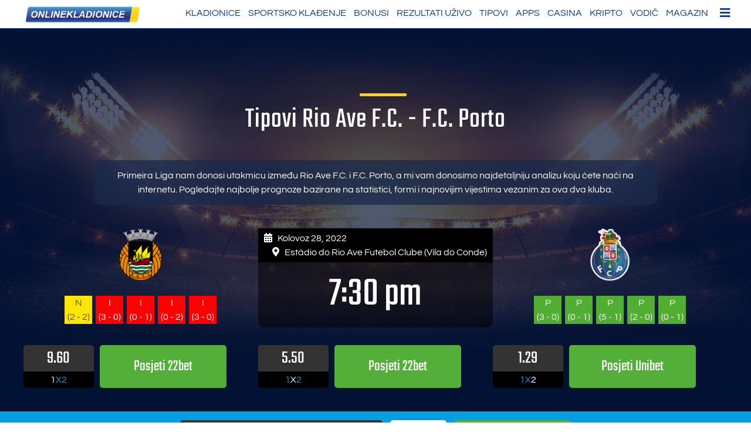

--- FILE ---
content_type: text/html; charset=UTF-8
request_url: https://www.onlinekladionice.com/prognoze/rioavefc-fcporto-2022-08-28/
body_size: 41265
content:
<!doctype html>
<html lang="hr">
<head><meta charset="UTF-8"><script>if(navigator.userAgent.match(/MSIE|Internet Explorer/i)||navigator.userAgent.match(/Trident\/7\..*?rv:11/i)){var href=document.location.href;if(!href.match(/[?&]nowprocket/)){if(href.indexOf("?")==-1){if(href.indexOf("#")==-1){document.location.href=href+"?nowprocket=1"}else{document.location.href=href.replace("#","?nowprocket=1#")}}else{if(href.indexOf("#")==-1){document.location.href=href+"&nowprocket=1"}else{document.location.href=href.replace("#","&nowprocket=1#")}}}}</script><script>(()=>{class RocketLazyLoadScripts{constructor(){this.v="2.0.3",this.userEvents=["keydown","keyup","mousedown","mouseup","mousemove","mouseover","mouseenter","mouseout","mouseleave","touchmove","touchstart","touchend","touchcancel","wheel","click","dblclick","input","visibilitychange"],this.attributeEvents=["onblur","onclick","oncontextmenu","ondblclick","onfocus","onmousedown","onmouseenter","onmouseleave","onmousemove","onmouseout","onmouseover","onmouseup","onmousewheel","onscroll","onsubmit"]}async t(){this.i(),this.o(),/iP(ad|hone)/.test(navigator.userAgent)&&this.h(),this.u(),this.l(this),this.m(),this.k(this),this.p(this),this._(),await Promise.all([this.R(),this.L()]),this.lastBreath=Date.now(),this.S(this),this.P(),this.D(),this.O(),this.M(),await this.C(this.delayedScripts.normal),await this.C(this.delayedScripts.defer),await this.C(this.delayedScripts.async),this.F("domReady"),await this.T(),await this.j(),await this.I(),this.F("windowLoad"),await this.A(),window.dispatchEvent(new Event("rocket-allScriptsLoaded")),this.everythingLoaded=!0,this.lastTouchEnd&&await new Promise((t=>setTimeout(t,500-Date.now()+this.lastTouchEnd))),this.H(),this.F("all"),this.U(),this.W()}i(){this.CSPIssue=sessionStorage.getItem("rocketCSPIssue"),document.addEventListener("securitypolicyviolation",(t=>{this.CSPIssue||"script-src-elem"!==t.violatedDirective||"data"!==t.blockedURI||(this.CSPIssue=!0,sessionStorage.setItem("rocketCSPIssue",!0))}),{isRocket:!0})}o(){window.addEventListener("pageshow",(t=>{this.persisted=t.persisted,this.realWindowLoadedFired=!0}),{isRocket:!0}),window.addEventListener("pagehide",(()=>{this.onFirstUserAction=null}),{isRocket:!0})}h(){let t;function e(e){t=e}window.addEventListener("touchstart",e,{isRocket:!0}),window.addEventListener("touchend",(function i(o){Math.abs(o.changedTouches[0].pageX-t.changedTouches[0].pageX)<10&&Math.abs(o.changedTouches[0].pageY-t.changedTouches[0].pageY)<10&&o.timeStamp-t.timeStamp<200&&(o.target.dispatchEvent(new PointerEvent("click",{target:o.target,bubbles:!0,cancelable:!0,detail:1})),event.preventDefault(),window.removeEventListener("touchstart",e,{isRocket:!0}),window.removeEventListener("touchend",i,{isRocket:!0}))}),{isRocket:!0})}q(t){this.userActionTriggered||("mousemove"!==t.type||this.firstMousemoveIgnored?"keyup"===t.type||"mouseover"===t.type||"mouseout"===t.type||(this.userActionTriggered=!0,this.onFirstUserAction&&this.onFirstUserAction()):this.firstMousemoveIgnored=!0),"click"===t.type&&t.preventDefault(),this.savedUserEvents.length>0&&(t.stopPropagation(),t.stopImmediatePropagation()),"touchstart"===this.lastEvent&&"touchend"===t.type&&(this.lastTouchEnd=Date.now()),"click"===t.type&&(this.lastTouchEnd=0),this.lastEvent=t.type,this.savedUserEvents.push(t)}u(){this.savedUserEvents=[],this.userEventHandler=this.q.bind(this),this.userEvents.forEach((t=>window.addEventListener(t,this.userEventHandler,{passive:!1,isRocket:!0})))}U(){this.userEvents.forEach((t=>window.removeEventListener(t,this.userEventHandler,{passive:!1,isRocket:!0}))),this.savedUserEvents.forEach((t=>{t.target.dispatchEvent(new window[t.constructor.name](t.type,t))}))}m(){this.eventsMutationObserver=new MutationObserver((t=>{const e="return false";for(const i of t){if("attributes"===i.type){const t=i.target.getAttribute(i.attributeName);t&&t!==e&&(i.target.setAttribute("data-rocket-"+i.attributeName,t),i.target["rocket"+i.attributeName]=new Function("event",t),i.target.setAttribute(i.attributeName,e))}"childList"===i.type&&i.addedNodes.forEach((t=>{if(t.nodeType===Node.ELEMENT_NODE)for(const i of t.attributes)this.attributeEvents.includes(i.name)&&i.value&&""!==i.value&&(t.setAttribute("data-rocket-"+i.name,i.value),t["rocket"+i.name]=new Function("event",i.value),t.setAttribute(i.name,e))}))}})),this.eventsMutationObserver.observe(document,{subtree:!0,childList:!0,attributeFilter:this.attributeEvents})}H(){this.eventsMutationObserver.disconnect(),this.attributeEvents.forEach((t=>{document.querySelectorAll("[data-rocket-"+t+"]").forEach((e=>{e.setAttribute(t,e.getAttribute("data-rocket-"+t)),e.removeAttribute("data-rocket-"+t)}))}))}k(t){Object.defineProperty(HTMLElement.prototype,"onclick",{get(){return this.rocketonclick||null},set(e){this.rocketonclick=e,this.setAttribute(t.everythingLoaded?"onclick":"data-rocket-onclick","this.rocketonclick(event)")}})}S(t){function e(e,i){let o=e[i];e[i]=null,Object.defineProperty(e,i,{get:()=>o,set(s){t.everythingLoaded?o=s:e["rocket"+i]=o=s}})}e(document,"onreadystatechange"),e(window,"onload"),e(window,"onpageshow");try{Object.defineProperty(document,"readyState",{get:()=>t.rocketReadyState,set(e){t.rocketReadyState=e},configurable:!0}),document.readyState="loading"}catch(t){console.log("WPRocket DJE readyState conflict, bypassing")}}l(t){this.originalAddEventListener=EventTarget.prototype.addEventListener,this.originalRemoveEventListener=EventTarget.prototype.removeEventListener,this.savedEventListeners=[],EventTarget.prototype.addEventListener=function(e,i,o){o&&o.isRocket||!t.B(e,this)&&!t.userEvents.includes(e)||t.B(e,this)&&!t.userActionTriggered||e.startsWith("rocket-")||t.everythingLoaded?t.originalAddEventListener.call(this,e,i,o):t.savedEventListeners.push({target:this,remove:!1,type:e,func:i,options:o})},EventTarget.prototype.removeEventListener=function(e,i,o){o&&o.isRocket||!t.B(e,this)&&!t.userEvents.includes(e)||t.B(e,this)&&!t.userActionTriggered||e.startsWith("rocket-")||t.everythingLoaded?t.originalRemoveEventListener.call(this,e,i,o):t.savedEventListeners.push({target:this,remove:!0,type:e,func:i,options:o})}}F(t){"all"===t&&(EventTarget.prototype.addEventListener=this.originalAddEventListener,EventTarget.prototype.removeEventListener=this.originalRemoveEventListener),this.savedEventListeners=this.savedEventListeners.filter((e=>{let i=e.type,o=e.target||window;return"domReady"===t&&"DOMContentLoaded"!==i&&"readystatechange"!==i||("windowLoad"===t&&"load"!==i&&"readystatechange"!==i&&"pageshow"!==i||(this.B(i,o)&&(i="rocket-"+i),e.remove?o.removeEventListener(i,e.func,e.options):o.addEventListener(i,e.func,e.options),!1))}))}p(t){let e;function i(e){return t.everythingLoaded?e:e.split(" ").map((t=>"load"===t||t.startsWith("load.")?"rocket-jquery-load":t)).join(" ")}function o(o){function s(e){const s=o.fn[e];o.fn[e]=o.fn.init.prototype[e]=function(){return this[0]===window&&t.userActionTriggered&&("string"==typeof arguments[0]||arguments[0]instanceof String?arguments[0]=i(arguments[0]):"object"==typeof arguments[0]&&Object.keys(arguments[0]).forEach((t=>{const e=arguments[0][t];delete arguments[0][t],arguments[0][i(t)]=e}))),s.apply(this,arguments),this}}if(o&&o.fn&&!t.allJQueries.includes(o)){const e={DOMContentLoaded:[],"rocket-DOMContentLoaded":[]};for(const t in e)document.addEventListener(t,(()=>{e[t].forEach((t=>t()))}),{isRocket:!0});o.fn.ready=o.fn.init.prototype.ready=function(i){function s(){parseInt(o.fn.jquery)>2?setTimeout((()=>i.bind(document)(o))):i.bind(document)(o)}return t.realDomReadyFired?!t.userActionTriggered||t.fauxDomReadyFired?s():e["rocket-DOMContentLoaded"].push(s):e.DOMContentLoaded.push(s),o([])},s("on"),s("one"),s("off"),t.allJQueries.push(o)}e=o}t.allJQueries=[],o(window.jQuery),Object.defineProperty(window,"jQuery",{get:()=>e,set(t){o(t)}})}P(){const t=new Map;document.write=document.writeln=function(e){const i=document.currentScript,o=document.createRange(),s=i.parentElement;let n=t.get(i);void 0===n&&(n=i.nextSibling,t.set(i,n));const c=document.createDocumentFragment();o.setStart(c,0),c.appendChild(o.createContextualFragment(e)),s.insertBefore(c,n)}}async R(){return new Promise((t=>{this.userActionTriggered?t():this.onFirstUserAction=t}))}async L(){return new Promise((t=>{document.addEventListener("DOMContentLoaded",(()=>{this.realDomReadyFired=!0,t()}),{isRocket:!0})}))}async I(){return this.realWindowLoadedFired?Promise.resolve():new Promise((t=>{window.addEventListener("load",t,{isRocket:!0})}))}M(){this.pendingScripts=[];this.scriptsMutationObserver=new MutationObserver((t=>{for(const e of t)e.addedNodes.forEach((t=>{"SCRIPT"!==t.tagName||t.noModule||t.isWPRocket||this.pendingScripts.push({script:t,promise:new Promise((e=>{const i=()=>{const i=this.pendingScripts.findIndex((e=>e.script===t));i>=0&&this.pendingScripts.splice(i,1),e()};t.addEventListener("load",i,{isRocket:!0}),t.addEventListener("error",i,{isRocket:!0}),setTimeout(i,1e3)}))})}))})),this.scriptsMutationObserver.observe(document,{childList:!0,subtree:!0})}async j(){await this.J(),this.pendingScripts.length?(await this.pendingScripts[0].promise,await this.j()):this.scriptsMutationObserver.disconnect()}D(){this.delayedScripts={normal:[],async:[],defer:[]},document.querySelectorAll("script[type$=rocketlazyloadscript]").forEach((t=>{t.hasAttribute("data-rocket-src")?t.hasAttribute("async")&&!1!==t.async?this.delayedScripts.async.push(t):t.hasAttribute("defer")&&!1!==t.defer||"module"===t.getAttribute("data-rocket-type")?this.delayedScripts.defer.push(t):this.delayedScripts.normal.push(t):this.delayedScripts.normal.push(t)}))}async _(){await this.L();let t=[];document.querySelectorAll("script[type$=rocketlazyloadscript][data-rocket-src]").forEach((e=>{let i=e.getAttribute("data-rocket-src");if(i&&!i.startsWith("data:")){i.startsWith("//")&&(i=location.protocol+i);try{const o=new URL(i).origin;o!==location.origin&&t.push({src:o,crossOrigin:e.crossOrigin||"module"===e.getAttribute("data-rocket-type")})}catch(t){}}})),t=[...new Map(t.map((t=>[JSON.stringify(t),t]))).values()],this.N(t,"preconnect")}async $(t){if(await this.G(),!0!==t.noModule||!("noModule"in HTMLScriptElement.prototype))return new Promise((e=>{let i;function o(){(i||t).setAttribute("data-rocket-status","executed"),e()}try{if(navigator.userAgent.includes("Firefox/")||""===navigator.vendor||this.CSPIssue)i=document.createElement("script"),[...t.attributes].forEach((t=>{let e=t.nodeName;"type"!==e&&("data-rocket-type"===e&&(e="type"),"data-rocket-src"===e&&(e="src"),i.setAttribute(e,t.nodeValue))})),t.text&&(i.text=t.text),t.nonce&&(i.nonce=t.nonce),i.hasAttribute("src")?(i.addEventListener("load",o,{isRocket:!0}),i.addEventListener("error",(()=>{i.setAttribute("data-rocket-status","failed-network"),e()}),{isRocket:!0}),setTimeout((()=>{i.isConnected||e()}),1)):(i.text=t.text,o()),i.isWPRocket=!0,t.parentNode.replaceChild(i,t);else{const i=t.getAttribute("data-rocket-type"),s=t.getAttribute("data-rocket-src");i?(t.type=i,t.removeAttribute("data-rocket-type")):t.removeAttribute("type"),t.addEventListener("load",o,{isRocket:!0}),t.addEventListener("error",(i=>{this.CSPIssue&&i.target.src.startsWith("data:")?(console.log("WPRocket: CSP fallback activated"),t.removeAttribute("src"),this.$(t).then(e)):(t.setAttribute("data-rocket-status","failed-network"),e())}),{isRocket:!0}),s?(t.fetchPriority="high",t.removeAttribute("data-rocket-src"),t.src=s):t.src="data:text/javascript;base64,"+window.btoa(unescape(encodeURIComponent(t.text)))}}catch(i){t.setAttribute("data-rocket-status","failed-transform"),e()}}));t.setAttribute("data-rocket-status","skipped")}async C(t){const e=t.shift();return e?(e.isConnected&&await this.$(e),this.C(t)):Promise.resolve()}O(){this.N([...this.delayedScripts.normal,...this.delayedScripts.defer,...this.delayedScripts.async],"preload")}N(t,e){this.trash=this.trash||[];let i=!0;var o=document.createDocumentFragment();t.forEach((t=>{const s=t.getAttribute&&t.getAttribute("data-rocket-src")||t.src;if(s&&!s.startsWith("data:")){const n=document.createElement("link");n.href=s,n.rel=e,"preconnect"!==e&&(n.as="script",n.fetchPriority=i?"high":"low"),t.getAttribute&&"module"===t.getAttribute("data-rocket-type")&&(n.crossOrigin=!0),t.crossOrigin&&(n.crossOrigin=t.crossOrigin),t.integrity&&(n.integrity=t.integrity),t.nonce&&(n.nonce=t.nonce),o.appendChild(n),this.trash.push(n),i=!1}})),document.head.appendChild(o)}W(){this.trash.forEach((t=>t.remove()))}async T(){try{document.readyState="interactive"}catch(t){}this.fauxDomReadyFired=!0;try{await this.G(),document.dispatchEvent(new Event("rocket-readystatechange")),await this.G(),document.rocketonreadystatechange&&document.rocketonreadystatechange(),await this.G(),document.dispatchEvent(new Event("rocket-DOMContentLoaded")),await this.G(),window.dispatchEvent(new Event("rocket-DOMContentLoaded"))}catch(t){console.error(t)}}async A(){try{document.readyState="complete"}catch(t){}try{await this.G(),document.dispatchEvent(new Event("rocket-readystatechange")),await this.G(),document.rocketonreadystatechange&&document.rocketonreadystatechange(),await this.G(),window.dispatchEvent(new Event("rocket-load")),await this.G(),window.rocketonload&&window.rocketonload(),await this.G(),this.allJQueries.forEach((t=>t(window).trigger("rocket-jquery-load"))),await this.G();const t=new Event("rocket-pageshow");t.persisted=this.persisted,window.dispatchEvent(t),await this.G(),window.rocketonpageshow&&window.rocketonpageshow({persisted:this.persisted})}catch(t){console.error(t)}}async G(){Date.now()-this.lastBreath>45&&(await this.J(),this.lastBreath=Date.now())}async J(){return document.hidden?new Promise((t=>setTimeout(t))):new Promise((t=>requestAnimationFrame(t)))}B(t,e){return e===document&&"readystatechange"===t||(e===document&&"DOMContentLoaded"===t||(e===window&&"DOMContentLoaded"===t||(e===window&&"load"===t||e===window&&"pageshow"===t)))}static run(){(new RocketLazyLoadScripts).t()}}RocketLazyLoadScripts.run()})();</script>
	
	<meta name="viewport" content="width=device-width, initial-scale=1">
	<link rel="profile" href="https://gmpg.org/xfn/11">


<link rel="preload" href="/wp-content/themes/alp_master/fonts/googlefonts/teko-v9-latin-regular.woff2" as="font" type="font/woff2" crossorigin="anonymous">
<link rel="preload" href="/wp-content/themes/alp_master/fonts/googlefonts/questrial-v9-latin-regular.woff2" as="font" type="font/woff2" crossorigin="anonymous">
<link rel="preload" href="/wp-content/themes/alp_master/fonts/fontawesome/webfonts/fa-solid-900.woff2" as="font" type="font/woff2" crossorigin="anonymous">
<link rel="preload" href="/wp-content/plugins/mobile-menu/includes/css/font/mobmenu.woff2?31192480" as="font" type="font/woff2" crossorigin="anonymous">   
 

	<meta name='robots' content='noindex, nofollow' />

	<!-- This site is optimized with the Yoast SEO plugin v25.3 - https://yoast.com/wordpress/plugins/seo/ -->
	<title>Prognoze Rio Ave F.C. - F.C. Porto Kolovoz 28, 2022</title>
<link crossorigin data-rocket-preload as="font" href="https://www.onlinekladionice.com/wp-content/themes/alp_master/fonts/googlefonts/Questrial-Regular.ttf" rel="preload">
<link crossorigin data-rocket-preload as="font" href="https://www.onlinekladionice.com/wp-content/themes/alp_master/fonts/googlefonts/Teko-Regular.ttf" rel="preload">
<link crossorigin data-rocket-preload as="font" href="https://www.onlinekladionice.com/wp-content/themes/alp_master/fonts/fontawesome/webfonts/fa-regular-400.woff2" rel="preload">
<link crossorigin data-rocket-preload as="font" href="https://www.onlinekladionice.com/wp-content/themes/alp_master/fonts/fontawesome/webfonts/fa-solid-900.woff2" rel="preload">
<link crossorigin data-rocket-preload as="font" href="https://www.onlinekladionice.com/wp-content/plugins/mobile-menu/includes/css/font/mobmenu.woff2?31192480" rel="preload">
<style id="wpr-usedcss">img:is([sizes=auto i],[sizes^="auto," i]){contain-intrinsic-size:3000px 1500px}img.emoji{display:inline!important;border:none!important;box-shadow:none!important;height:1em!important;width:1em!important;margin:0 .07em!important;vertical-align:-.1em!important;background:0 0!important;padding:0!important}:where(.wp-block-button__link){border-radius:9999px;box-shadow:none;padding:calc(.667em + 2px) calc(1.333em + 2px);text-decoration:none}:root :where(.wp-block-button .wp-block-button__link.is-style-outline),:root :where(.wp-block-button.is-style-outline>.wp-block-button__link){border:2px solid;padding:.667em 1.333em}:root :where(.wp-block-button .wp-block-button__link.is-style-outline:not(.has-text-color)),:root :where(.wp-block-button.is-style-outline>.wp-block-button__link:not(.has-text-color)){color:currentColor}:root :where(.wp-block-button .wp-block-button__link.is-style-outline:not(.has-background)),:root :where(.wp-block-button.is-style-outline>.wp-block-button__link:not(.has-background)){background-color:initial;background-image:none}:where(.wp-block-calendar table:not(.has-background) th){background:#ddd}:where(.wp-block-columns){margin-bottom:1.75em}:where(.wp-block-columns.has-background){padding:1.25em 2.375em}.wp-block-column{flex-grow:1;min-width:0;overflow-wrap:break-word;word-break:break-word}:where(.wp-block-post-comments input[type=submit]){border:none}:where(.wp-block-cover-image:not(.has-text-color)),:where(.wp-block-cover:not(.has-text-color)){color:#fff}:where(.wp-block-cover-image.is-light:not(.has-text-color)),:where(.wp-block-cover.is-light:not(.has-text-color)){color:#000}:root :where(.wp-block-cover h1:not(.has-text-color)),:root :where(.wp-block-cover h2:not(.has-text-color)),:root :where(.wp-block-cover h3:not(.has-text-color)),:root :where(.wp-block-cover h4:not(.has-text-color)),:root :where(.wp-block-cover h5:not(.has-text-color)),:root :where(.wp-block-cover h6:not(.has-text-color)),:root :where(.wp-block-cover p:not(.has-text-color)){color:inherit}:where(.wp-block-file){margin-bottom:1.5em}:where(.wp-block-file__button){border-radius:2em;display:inline-block;padding:.5em 1em}:where(.wp-block-file__button):is(a):active,:where(.wp-block-file__button):is(a):focus,:where(.wp-block-file__button):is(a):hover,:where(.wp-block-file__button):is(a):visited{box-shadow:none;color:#fff;opacity:.85;text-decoration:none}.wp-block-group{box-sizing:border-box}:where(.wp-block-group.wp-block-group-is-layout-constrained){position:relative}:root :where(.wp-block-image.is-style-rounded img,.wp-block-image .is-style-rounded img){border-radius:9999px}:where(.wp-block-latest-comments:not([style*=line-height] .wp-block-latest-comments__comment)){line-height:1.1}:where(.wp-block-latest-comments:not([style*=line-height] .wp-block-latest-comments__comment-excerpt p)){line-height:1.8}:root :where(.wp-block-latest-posts.is-grid){padding:0}:root :where(.wp-block-latest-posts.wp-block-latest-posts__list){padding-left:0}ul{box-sizing:border-box}:root :where(.wp-block-list.has-background){padding:1.25em 2.375em}:where(.wp-block-navigation.has-background .wp-block-navigation-item a:not(.wp-element-button)),:where(.wp-block-navigation.has-background .wp-block-navigation-submenu a:not(.wp-element-button)){padding:.5em 1em}:where(.wp-block-navigation .wp-block-navigation__submenu-container .wp-block-navigation-item a:not(.wp-element-button)),:where(.wp-block-navigation .wp-block-navigation__submenu-container .wp-block-navigation-submenu a:not(.wp-element-button)),:where(.wp-block-navigation .wp-block-navigation__submenu-container .wp-block-navigation-submenu button.wp-block-navigation-item__content),:where(.wp-block-navigation .wp-block-navigation__submenu-container .wp-block-pages-list__item button.wp-block-navigation-item__content){padding:.5em 1em}:root :where(p.has-background){padding:1.25em 2.375em}:where(p.has-text-color:not(.has-link-color)) a{color:inherit}:where(.wp-block-post-comments-form) input:not([type=submit]),:where(.wp-block-post-comments-form) textarea{border:1px solid #949494;font-family:inherit;font-size:1em}:where(.wp-block-post-comments-form) input:where(:not([type=submit]):not([type=checkbox])),:where(.wp-block-post-comments-form) textarea{padding:calc(.667em + 2px)}:where(.wp-block-post-excerpt){box-sizing:border-box;margin-bottom:var(--wp--style--block-gap);margin-top:var(--wp--style--block-gap)}:where(.wp-block-preformatted.has-background){padding:1.25em 2.375em}:where(.wp-block-search__button){border:1px solid #ccc;padding:6px 10px}:where(.wp-block-search__input){font-family:inherit;font-size:inherit;font-style:inherit;font-weight:inherit;letter-spacing:inherit;line-height:inherit;text-transform:inherit}:where(.wp-block-search__button-inside .wp-block-search__inside-wrapper){border:1px solid #949494;box-sizing:border-box;padding:4px}:where(.wp-block-search__button-inside .wp-block-search__inside-wrapper) .wp-block-search__input{border:none;border-radius:0;padding:0 4px}:where(.wp-block-search__button-inside .wp-block-search__inside-wrapper) .wp-block-search__input:focus{outline:0}:where(.wp-block-search__button-inside .wp-block-search__inside-wrapper) :where(.wp-block-search__button){padding:4px 8px}:root :where(.wp-block-separator.is-style-dots){height:auto;line-height:1;text-align:center}:root :where(.wp-block-separator.is-style-dots):before{color:currentColor;content:"···";font-family:serif;font-size:1.5em;letter-spacing:2em;padding-left:2em}:root :where(.wp-block-site-logo.is-style-rounded){border-radius:9999px}:where(.wp-block-social-links:not(.is-style-logos-only)) .wp-social-link{background-color:#f0f0f0;color:#444}:where(.wp-block-social-links:not(.is-style-logos-only)) .wp-social-link-amazon{background-color:#f90;color:#fff}:where(.wp-block-social-links:not(.is-style-logos-only)) .wp-social-link-bandcamp{background-color:#1ea0c3;color:#fff}:where(.wp-block-social-links:not(.is-style-logos-only)) .wp-social-link-behance{background-color:#0757fe;color:#fff}:where(.wp-block-social-links:not(.is-style-logos-only)) .wp-social-link-bluesky{background-color:#0a7aff;color:#fff}:where(.wp-block-social-links:not(.is-style-logos-only)) .wp-social-link-codepen{background-color:#1e1f26;color:#fff}:where(.wp-block-social-links:not(.is-style-logos-only)) .wp-social-link-deviantart{background-color:#02e49b;color:#fff}:where(.wp-block-social-links:not(.is-style-logos-only)) .wp-social-link-dribbble{background-color:#e94c89;color:#fff}:where(.wp-block-social-links:not(.is-style-logos-only)) .wp-social-link-dropbox{background-color:#4280ff;color:#fff}:where(.wp-block-social-links:not(.is-style-logos-only)) .wp-social-link-etsy{background-color:#f45800;color:#fff}:where(.wp-block-social-links:not(.is-style-logos-only)) .wp-social-link-facebook{background-color:#0866ff;color:#fff}:where(.wp-block-social-links:not(.is-style-logos-only)) .wp-social-link-fivehundredpx{background-color:#000;color:#fff}:where(.wp-block-social-links:not(.is-style-logos-only)) .wp-social-link-flickr{background-color:#0461dd;color:#fff}:where(.wp-block-social-links:not(.is-style-logos-only)) .wp-social-link-foursquare{background-color:#e65678;color:#fff}:where(.wp-block-social-links:not(.is-style-logos-only)) .wp-social-link-github{background-color:#24292d;color:#fff}:where(.wp-block-social-links:not(.is-style-logos-only)) .wp-social-link-goodreads{background-color:#eceadd;color:#382110}:where(.wp-block-social-links:not(.is-style-logos-only)) .wp-social-link-google{background-color:#ea4434;color:#fff}:where(.wp-block-social-links:not(.is-style-logos-only)) .wp-social-link-gravatar{background-color:#1d4fc4;color:#fff}:where(.wp-block-social-links:not(.is-style-logos-only)) .wp-social-link-instagram{background-color:#f00075;color:#fff}:where(.wp-block-social-links:not(.is-style-logos-only)) .wp-social-link-lastfm{background-color:#e21b24;color:#fff}:where(.wp-block-social-links:not(.is-style-logos-only)) .wp-social-link-linkedin{background-color:#0d66c2;color:#fff}:where(.wp-block-social-links:not(.is-style-logos-only)) .wp-social-link-mastodon{background-color:#3288d4;color:#fff}:where(.wp-block-social-links:not(.is-style-logos-only)) .wp-social-link-medium{background-color:#000;color:#fff}:where(.wp-block-social-links:not(.is-style-logos-only)) .wp-social-link-meetup{background-color:#f6405f;color:#fff}:where(.wp-block-social-links:not(.is-style-logos-only)) .wp-social-link-patreon{background-color:#000;color:#fff}:where(.wp-block-social-links:not(.is-style-logos-only)) .wp-social-link-pinterest{background-color:#e60122;color:#fff}:where(.wp-block-social-links:not(.is-style-logos-only)) .wp-social-link-pocket{background-color:#ef4155;color:#fff}:where(.wp-block-social-links:not(.is-style-logos-only)) .wp-social-link-reddit{background-color:#ff4500;color:#fff}:where(.wp-block-social-links:not(.is-style-logos-only)) .wp-social-link-skype{background-color:#0478d7;color:#fff}:where(.wp-block-social-links:not(.is-style-logos-only)) .wp-social-link-snapchat{background-color:#fefc00;color:#fff;stroke:#000}:where(.wp-block-social-links:not(.is-style-logos-only)) .wp-social-link-soundcloud{background-color:#ff5600;color:#fff}:where(.wp-block-social-links:not(.is-style-logos-only)) .wp-social-link-spotify{background-color:#1bd760;color:#fff}:where(.wp-block-social-links:not(.is-style-logos-only)) .wp-social-link-telegram{background-color:#2aabee;color:#fff}:where(.wp-block-social-links:not(.is-style-logos-only)) .wp-social-link-threads{background-color:#000;color:#fff}:where(.wp-block-social-links:not(.is-style-logos-only)) .wp-social-link-tiktok{background-color:#000;color:#fff}:where(.wp-block-social-links:not(.is-style-logos-only)) .wp-social-link-tumblr{background-color:#011835;color:#fff}:where(.wp-block-social-links:not(.is-style-logos-only)) .wp-social-link-twitch{background-color:#6440a4;color:#fff}:where(.wp-block-social-links:not(.is-style-logos-only)) .wp-social-link-twitter{background-color:#1da1f2;color:#fff}:where(.wp-block-social-links:not(.is-style-logos-only)) .wp-social-link-vimeo{background-color:#1eb7ea;color:#fff}:where(.wp-block-social-links:not(.is-style-logos-only)) .wp-social-link-vk{background-color:#4680c2;color:#fff}:where(.wp-block-social-links:not(.is-style-logos-only)) .wp-social-link-wordpress{background-color:#3499cd;color:#fff}:where(.wp-block-social-links:not(.is-style-logos-only)) .wp-social-link-whatsapp{background-color:#25d366;color:#fff}:where(.wp-block-social-links:not(.is-style-logos-only)) .wp-social-link-x{background-color:#000;color:#fff}:where(.wp-block-social-links:not(.is-style-logos-only)) .wp-social-link-yelp{background-color:#d32422;color:#fff}:where(.wp-block-social-links:not(.is-style-logos-only)) .wp-social-link-youtube{background-color:red;color:#fff}:where(.wp-block-social-links.is-style-logos-only) .wp-social-link{background:0 0}:where(.wp-block-social-links.is-style-logos-only) .wp-social-link svg{height:1.25em;width:1.25em}:where(.wp-block-social-links.is-style-logos-only) .wp-social-link-amazon{color:#f90}:where(.wp-block-social-links.is-style-logos-only) .wp-social-link-bandcamp{color:#1ea0c3}:where(.wp-block-social-links.is-style-logos-only) .wp-social-link-behance{color:#0757fe}:where(.wp-block-social-links.is-style-logos-only) .wp-social-link-bluesky{color:#0a7aff}:where(.wp-block-social-links.is-style-logos-only) .wp-social-link-codepen{color:#1e1f26}:where(.wp-block-social-links.is-style-logos-only) .wp-social-link-deviantart{color:#02e49b}:where(.wp-block-social-links.is-style-logos-only) .wp-social-link-dribbble{color:#e94c89}:where(.wp-block-social-links.is-style-logos-only) .wp-social-link-dropbox{color:#4280ff}:where(.wp-block-social-links.is-style-logos-only) .wp-social-link-etsy{color:#f45800}:where(.wp-block-social-links.is-style-logos-only) .wp-social-link-facebook{color:#0866ff}:where(.wp-block-social-links.is-style-logos-only) .wp-social-link-fivehundredpx{color:#000}:where(.wp-block-social-links.is-style-logos-only) .wp-social-link-flickr{color:#0461dd}:where(.wp-block-social-links.is-style-logos-only) .wp-social-link-foursquare{color:#e65678}:where(.wp-block-social-links.is-style-logos-only) .wp-social-link-github{color:#24292d}:where(.wp-block-social-links.is-style-logos-only) .wp-social-link-goodreads{color:#382110}:where(.wp-block-social-links.is-style-logos-only) .wp-social-link-google{color:#ea4434}:where(.wp-block-social-links.is-style-logos-only) .wp-social-link-gravatar{color:#1d4fc4}:where(.wp-block-social-links.is-style-logos-only) .wp-social-link-instagram{color:#f00075}:where(.wp-block-social-links.is-style-logos-only) .wp-social-link-lastfm{color:#e21b24}:where(.wp-block-social-links.is-style-logos-only) .wp-social-link-linkedin{color:#0d66c2}:where(.wp-block-social-links.is-style-logos-only) .wp-social-link-mastodon{color:#3288d4}:where(.wp-block-social-links.is-style-logos-only) .wp-social-link-medium{color:#000}:where(.wp-block-social-links.is-style-logos-only) .wp-social-link-meetup{color:#f6405f}:where(.wp-block-social-links.is-style-logos-only) .wp-social-link-patreon{color:#000}:where(.wp-block-social-links.is-style-logos-only) .wp-social-link-pinterest{color:#e60122}:where(.wp-block-social-links.is-style-logos-only) .wp-social-link-pocket{color:#ef4155}:where(.wp-block-social-links.is-style-logos-only) .wp-social-link-reddit{color:#ff4500}:where(.wp-block-social-links.is-style-logos-only) .wp-social-link-skype{color:#0478d7}:where(.wp-block-social-links.is-style-logos-only) .wp-social-link-snapchat{color:#fff;stroke:#000}:where(.wp-block-social-links.is-style-logos-only) .wp-social-link-soundcloud{color:#ff5600}:where(.wp-block-social-links.is-style-logos-only) .wp-social-link-spotify{color:#1bd760}:where(.wp-block-social-links.is-style-logos-only) .wp-social-link-telegram{color:#2aabee}:where(.wp-block-social-links.is-style-logos-only) .wp-social-link-threads{color:#000}:where(.wp-block-social-links.is-style-logos-only) .wp-social-link-tiktok{color:#000}:where(.wp-block-social-links.is-style-logos-only) .wp-social-link-tumblr{color:#011835}:where(.wp-block-social-links.is-style-logos-only) .wp-social-link-twitch{color:#6440a4}:where(.wp-block-social-links.is-style-logos-only) .wp-social-link-twitter{color:#1da1f2}:where(.wp-block-social-links.is-style-logos-only) .wp-social-link-vimeo{color:#1eb7ea}:where(.wp-block-social-links.is-style-logos-only) .wp-social-link-vk{color:#4680c2}:where(.wp-block-social-links.is-style-logos-only) .wp-social-link-whatsapp{color:#25d366}:where(.wp-block-social-links.is-style-logos-only) .wp-social-link-wordpress{color:#3499cd}:where(.wp-block-social-links.is-style-logos-only) .wp-social-link-x{color:#000}:where(.wp-block-social-links.is-style-logos-only) .wp-social-link-yelp{color:#d32422}:where(.wp-block-social-links.is-style-logos-only) .wp-social-link-youtube{color:red}:root :where(.wp-block-social-links .wp-social-link a){padding:.25em}:root :where(.wp-block-social-links.is-style-logos-only .wp-social-link a){padding:0}:root :where(.wp-block-social-links.is-style-pill-shape .wp-social-link a){padding-left:.66667em;padding-right:.66667em}:root :where(.wp-block-tag-cloud.is-style-outline){display:flex;flex-wrap:wrap;gap:1ch}:root :where(.wp-block-tag-cloud.is-style-outline a){border:1px solid;font-size:unset!important;margin-right:0;padding:1ch 2ch;text-decoration:none!important}:root :where(.wp-block-table-of-contents){box-sizing:border-box}:where(.wp-block-term-description){box-sizing:border-box;margin-bottom:var(--wp--style--block-gap);margin-top:var(--wp--style--block-gap)}:where(pre.wp-block-verse){font-family:inherit}.entry-content{counter-reset:footnotes}:root{--wp--preset--font-size--normal:16px;--wp--preset--font-size--huge:42px}html :where(.has-border-color){border-style:solid}html :where([style*=border-top-color]){border-top-style:solid}html :where([style*=border-right-color]){border-right-style:solid}html :where([style*=border-bottom-color]){border-bottom-style:solid}html :where([style*=border-left-color]){border-left-style:solid}html :where([style*=border-width]){border-style:solid}html :where([style*=border-top-width]){border-top-style:solid}html :where([style*=border-right-width]){border-right-style:solid}html :where([style*=border-bottom-width]){border-bottom-style:solid}html :where([style*=border-left-width]){border-left-style:solid}html :where(img[class*=wp-image-]){height:auto;max-width:100%}:where(figure){margin:0 0 1em}html :where(.is-position-sticky){--wp-admin--admin-bar--position-offset:var(--wp-admin--admin-bar--height,0px)}@media screen and (max-width:600px){html :where(.is-position-sticky){--wp-admin--admin-bar--position-offset:0px}}:root{--wp--preset--aspect-ratio--square:1;--wp--preset--aspect-ratio--4-3:4/3;--wp--preset--aspect-ratio--3-4:3/4;--wp--preset--aspect-ratio--3-2:3/2;--wp--preset--aspect-ratio--2-3:2/3;--wp--preset--aspect-ratio--16-9:16/9;--wp--preset--aspect-ratio--9-16:9/16;--wp--preset--color--black:#000000;--wp--preset--color--cyan-bluish-gray:#abb8c3;--wp--preset--color--white:#ffffff;--wp--preset--color--pale-pink:#f78da7;--wp--preset--color--vivid-red:#cf2e2e;--wp--preset--color--luminous-vivid-orange:#ff6900;--wp--preset--color--luminous-vivid-amber:#fcb900;--wp--preset--color--light-green-cyan:#7bdcb5;--wp--preset--color--vivid-green-cyan:#00d084;--wp--preset--color--pale-cyan-blue:#8ed1fc;--wp--preset--color--vivid-cyan-blue:#0693e3;--wp--preset--color--vivid-purple:#9b51e0;--wp--preset--gradient--vivid-cyan-blue-to-vivid-purple:linear-gradient(135deg,rgba(6, 147, 227, 1) 0%,rgb(155, 81, 224) 100%);--wp--preset--gradient--light-green-cyan-to-vivid-green-cyan:linear-gradient(135deg,rgb(122, 220, 180) 0%,rgb(0, 208, 130) 100%);--wp--preset--gradient--luminous-vivid-amber-to-luminous-vivid-orange:linear-gradient(135deg,rgba(252, 185, 0, 1) 0%,rgba(255, 105, 0, 1) 100%);--wp--preset--gradient--luminous-vivid-orange-to-vivid-red:linear-gradient(135deg,rgba(255, 105, 0, 1) 0%,rgb(207, 46, 46) 100%);--wp--preset--gradient--very-light-gray-to-cyan-bluish-gray:linear-gradient(135deg,rgb(238, 238, 238) 0%,rgb(169, 184, 195) 100%);--wp--preset--gradient--cool-to-warm-spectrum:linear-gradient(135deg,rgb(74, 234, 220) 0%,rgb(151, 120, 209) 20%,rgb(207, 42, 186) 40%,rgb(238, 44, 130) 60%,rgb(251, 105, 98) 80%,rgb(254, 248, 76) 100%);--wp--preset--gradient--blush-light-purple:linear-gradient(135deg,rgb(255, 206, 236) 0%,rgb(152, 150, 240) 100%);--wp--preset--gradient--blush-bordeaux:linear-gradient(135deg,rgb(254, 205, 165) 0%,rgb(254, 45, 45) 50%,rgb(107, 0, 62) 100%);--wp--preset--gradient--luminous-dusk:linear-gradient(135deg,rgb(255, 203, 112) 0%,rgb(199, 81, 192) 50%,rgb(65, 88, 208) 100%);--wp--preset--gradient--pale-ocean:linear-gradient(135deg,rgb(255, 245, 203) 0%,rgb(182, 227, 212) 50%,rgb(51, 167, 181) 100%);--wp--preset--gradient--electric-grass:linear-gradient(135deg,rgb(202, 248, 128) 0%,rgb(113, 206, 126) 100%);--wp--preset--gradient--midnight:linear-gradient(135deg,rgb(2, 3, 129) 0%,rgb(40, 116, 252) 100%);--wp--preset--font-size--small:13px;--wp--preset--font-size--medium:20px;--wp--preset--font-size--large:36px;--wp--preset--font-size--x-large:42px;--wp--preset--spacing--20:0.44rem;--wp--preset--spacing--30:0.67rem;--wp--preset--spacing--40:1rem;--wp--preset--spacing--50:1.5rem;--wp--preset--spacing--60:2.25rem;--wp--preset--spacing--70:3.38rem;--wp--preset--spacing--80:5.06rem;--wp--preset--shadow--natural:6px 6px 9px rgba(0, 0, 0, .2);--wp--preset--shadow--deep:12px 12px 50px rgba(0, 0, 0, .4);--wp--preset--shadow--sharp:6px 6px 0px rgba(0, 0, 0, .2);--wp--preset--shadow--outlined:6px 6px 0px -3px rgba(255, 255, 255, 1),6px 6px rgba(0, 0, 0, 1);--wp--preset--shadow--crisp:6px 6px 0px rgba(0, 0, 0, 1)}:where(.is-layout-flex){gap:.5em}:where(.is-layout-grid){gap:.5em}:where(.wp-block-post-template.is-layout-flex){gap:1.25em}:where(.wp-block-post-template.is-layout-grid){gap:1.25em}:where(.wp-block-columns.is-layout-flex){gap:2em}:where(.wp-block-columns.is-layout-grid){gap:2em}:root :where(.wp-block-pullquote){font-size:1.5em;line-height:1.6}.predictions-template-default #page{padding-top:0}.hidden{display:none!important}.item_lose{background-color:red;color:#fff}.bt_bb_quote,.bt_bluebar_besttip{vertical-align:top}.pred_sec_cnt_tipps{display:flex;margin-bottom:20px;flex-flow:wrap;justify-content:space-between}.pred_sec_cnt_tipps_item{width:calc(33.333% - 10px);margin:10px 0;background:#049fe3;border-radius:5px;overflow:hidden;color:#fff;font-family:Teko,sans-serif}.pred_sec_cnt_tipps_item_ln1{display:flex;font-size:22px}.pred_sec_cnt_tipps_item_ln1_left{align-items:center;background:#08398d;display:flex;font-size:18px;justify-content:left;line-height:1.1;padding:10px;text-transform:uppercase;width:75%}.pred_sec_cnt_tipps_item_ln1_right{width:25%;background:#575656;padding:10px 4px;text-align:center}.pred_sec_cnt_tipps_item_ln2{padding:5px 10px 0;display:block;text-align:center;font-size:26px}.pred_sec_cnt_tipps_item_ln3{padding:0 10px 5px;display:flex;flex-flow:wrap;align-items:flex-start;font-size:24px}.pred_sec_cnt_lk{background:#54ae3a;color:#fff;border-radius:4px;padding:4px;width:100%;display:block;text-align:center;transition:.4s all ease}.pred_sec_cnt_lk:hover{background:#52c92f;color:#fff!important;text-decoration:none!important}.pred_sec_cnt_lk:visited{color:#fff!important}.pred_sec_cnt_tipps_item_ln3_left{background:#333;color:#fff;padding:4px;border-radius:5px;width:30%;text-align:center}.pred_sec_cnt_tipps_item_ln3_right{display:flex;flex-flow:wrap;width:70%;padding-left:10px}.pred_sec_predictions_wrap{background:#e7e6e6;border-radius:5px;overflow:hidden;display:block;padding:15px;font-family:Teko,sans-serif}.pred_sec_predictions_inner{display:flex}.pred_sec_predictions_inner_left{width:50%;padding-right:10px}.pred_sec_predictions_inner_right{width:50%;padding-left:10px}.pred_sec_predictions_item{display:flex}.pred_sec_predictions_item_head{display:block;text-align:center}.pred_sec_predictions_item_head_inner{margin:0 auto;background:#fff;display:inline-block;border-top-left-radius:10px;border-top-right-radius:10px;padding:4px 15px}.pred_sec_predictions_item_third{width:33.3333%;color:#fff;padding:6px 4px;text-align:center}.pred_sec_predictions_item_half:first-of-type,.pred_sec_predictions_item_quarter:first-of-type,.pred_sec_predictions_item_third:first-of-type{background:#575656;border-top-left-radius:6px;border-bottom-left-radius:6px}.pred_sec_predictions_item_third:nth-child(2){background:#737272}.pred_sec_predictions_item_half:last-of-type,.pred_sec_predictions_item_quarter:last-of-type,.pred_sec_predictions_item_third:last-of-type{background:#bebebe;border-top-right-radius:6px;border-bottom-right-radius:6px}.pred_sec_predictions_item_ln1{display:block;position:relative;font-size:26px;line-height:1.2}.pred_sec_predictions_item_ln1:after{content:"";display:inline-block;width:30px;height:1px;background:#fff;position:absolute;left:calc(50% - 15px);bottom:1px}.pred_sec_predictions_item_ln2{display:block}.pred_sec_predictions_item_wrap{display:block;margin-bottom:10px}.pred_sec_predictions_item_half{width:50%;text-align:center;color:#fff;padding:6px 4px;position:relative}.pred_sec_predictions_item_quarter{width:50%;text-align:center;color:#fff;padding:6px 4px;position:relative}.pred_sec_predictions_item_half_inner{display:flex;padding:0}.pred_sec_predictions_item_half_left{width:50%;background:#575656}.pred_sec_predictions_item_half_right{width:50%;background:#bebebe}.pred_s_t_item{display:flex}.pred_s_t_column{padding:5px 5.5%;width:27%}.pred_s_t_1{padding:5px;width:20%}.pred_s_t_2{padding:5px 12%;width:40%}.pred_s_t_head{background:#e7e6e6;text-align:center;padding:4px;line-height:1.2}.pred_s_t_column_ln1{display:block;font-size:17px;color:#08398d}.pred_s_t_column_ln2{display:block}.pred_sec_tables_wrap{font-family:Teko,sans-serif}.pred_s_t_column_tb{background:#bebebe;color:#fff;display:block;width:100%;text-align:center;padding:5px;font-size:17px;line-height:1.3}.column_tb_high{background:#049fe3}.mob_table_scroll{text-align:right}.pred_s_t_column_image img{max-width:100px}.pred_s_t_row{border-bottom:1px solid #bebebe}.pred_s_t_column_image a{height:100%}.pred_sec_tables{display:block;margin-top:30px}.pred_sec_tables select{background:#333;background-image:url('[data-uri]');background-size:12px;background-repeat:no-repeat;background-position:93%;margin-bottom:10px;color:#fff;border-radius:6px;font-size:18px;font-family:Teko,sans-serif;-webkit-appearance:none;-moz-appearance:none;border:1px solid #dfdfdf;padding:.5rem;padding-right:2rem;position:relative}.pred_sec_tables option{font-size:16px;font-family:Teko,sans-serif}.pred_s_t_last_update{display:block;text-align:right}.pred_s_t_last_update_inner{display:inline-block;text-align:center;background:#e7e6e6;padding:1px 7px;border-bottom-left-radius:7px;border-bottom-right-radius:7px;font-size:14px}.pred_sec_t_c_wrap{display:flex}.pred_sec_t_c_item{width:calc(33.3333% - 10px);margin:10px;background:#e7e6e6;border-radius:5px;overflow:hidden}.pred_sec_t_c_item:first-child{margin-left:0}.pred_sec_t_c_item:last-child{margin-right:0}.pred_sec_t_c_head{background:#bebebe;color:#fff;text-transform:uppercase;display:block;padding:5px 10px;font-family:Teko,sans-serif;font-size:22px;text-align:center}.pred_sec_t_c_cnt{padding:10px;display:flex;flex-direction:column;font-size:14px}.pred_sec_t_c_cnt_item{border-bottom:1px solid #fff;padding-bottom:10px;margin-bottom:10px}.pred_sec_t_c_cnt_item:last-child{border-bottom:0 solid #fff;margin-bottom:0;padding-bottom:0}.pred_sec_t_c_cnt_wrapper{display:flex}.pred_sec_t_c_cnt_item_left{width:70%}.pred_sec_t_c_cnt_item_right{width:30%;background:#4b4b4b;color:#fff;text-align:center;padding:5px;display:flex;align-items:center;justify-content:center;font-size:17px}.pred_sec_t_c_ln{display:block}.pred_sec_best_tipp{background:#e7e6e6;border-radius:5px;padding:15px;display:block;margin-top:30px}.pred_sec_best_tipp_wrap{display:flex;margin-top:30px;font-family:Teko,sans-serif;font-size:25px}.pred_sec_best_tipp_left{background:#333;color:#fff;border-radius:5px;width:calc(60% - 10px);margin-right:10px;padding:10px}.pred_sec_best_tipp_middle{width:calc(15% - 10px);margin-right:10px;background:#fff;color:#22b0ed;font-size:25px;border-radius:5px}.pred_sec_best_tipp_right{width:25%}.pred_sec_best_tipp_right .pred_sec_cnt_lk{height:100%;display:flex}.pred_sec_best_tipp_right .pred_sec_cnt_lk:visited{color:#fff!important}.pred_sec_notifies{position:relative;font-size:14px;color:#737272;line-height:1.2;margin-top:10px;display:block;padding-left:15px}.pred_sec_notifies:before{content:"";display:block;height:100%;width:6px;background:#bebebe;border-radius:5px;position:absolute;left:0}.pred_headline_top{text-align:center}.pred_headline_top:before{content:"";display:inline-block;background-color:#fed01a;width:60px;border-radius:5px;height:6px;position:absolute;left:calc(50% - 30px);top:-12px}.predictions_headerwrap .bt_clock{line-height:1.3}.predictions_headerwrap .bt_formcurve_item{width:47px;height:auto}.bt_formcurve_item_ln2{display:block}.fs_vote_ln1{display:block;font-size:25px;text-align:center;line-height:1;font-family:Teko,sans-serif}.fs_vote_ln2{display:block;font-size:12px;text-align:center;line-height:1}.bt_bb_lk{position:relative}.predictions_bluebarwrap{padding-bottom:35px}.bmShown a{width:100%}@media(max-width:600px){.pred_sec_best_tipp_wrap,.pred_sec_predictions_inner,.pred_sec_t_c_wrap{flex-flow:wrap}.pred_sec_cnt_tipps_item{width:100%;margin-left:0;margin-right:0}.pred_sec_predictions_inner_left{width:100%;padding-right:0}.pred_sec_predictions_inner_right{width:100%;padding-left:0}.pred_sec_t_c_item{width:100%;margin-left:0;margin-right:0}.pred_sec_best_tipp_left{width:100%;margin-bottom:10px;margin-right:0}.pred_sec_best_tipp_middle{width:calc(50% - 10px)}.pred_sec_best_tipp_right{width:50%}.bt_ln2_item{margin-bottom:35px}.predictions_headerwrap .bt_ln1{flex-flow:wrap}.predictions_headerwrap .bt_left{order:2;width:50%;border-right:1px solid #e7e6e6}.predictions_headerwrap .bt_middle{order:1;width:100%;margin-bottom:20px}.predictions_headerwrap .bt_right{order:3;width:50%}.predictions_headerwrap .bt_formcurve_item{width:22px}.bt_formcurve_item_ln2{display:none}.pred_tb_desc{display:none}.pred_s_t_column_image img{width:100%}}.spu-box,.spu-box *{box-sizing:border-box}.wppopups-whole{position:relative;width:100%;left:0;top:0;z-index:999998;display:flex;align-items:center;justify-content:center}.spu-bg{position:fixed;width:100%;height:100%;top:0;left:0;display:none;z-index:99999}.spu-box:after,.spu-box:before{content:"";display:table}.spu-box:after{clear:both}.spu-box{zoom:1}.spu-box{position:fixed;z-index:999999;width:100%;max-height:100vh}.spu-box img{max-width:100%;height:auto}.spu-box.spu-position-bottom-bar,.spu-box.spu-position-top-bar{margin:0;width:100%!important;max-width:100%!important;position:fixed}.spu-box.spu-position-top-bar{top:0}.spu-box.spu-position-bottom-bar{bottom:0}.spu-box.spu-position-bottom-bar .spu-content .spu-fields-container,.spu-box.spu-position-top-bar .spu-content .spu-fields-container{padding:0}.spu-box.spu-position-bottom-bar .spu-content,.spu-box.spu-position-top-bar .spu-content{display:inline-flex;align-items:center;justify-content:center;width:100%!important}.spu-box.spu-position-bottom-bar .spu-content>*,.spu-box.spu-position-top-bar .spu-content>*{margin-left:20px;margin-bottom:0}.spu-box.spu-position-bottom-bar .spu-content .spu-optin-form,.spu-box.spu-position-top-bar .spu-content .spu-optin-form{display:inline-flex;margin-bottom:0}.spu-close{position:absolute;padding:0;cursor:pointer;background:0 0;border:0;-webkit-appearance:none;line-height:.5;text-decoration:none;cursor:pointer;z-index:9999}html .spu-box a.spu-close{text-decoration:none}.spu-close-top_right{right:8px;top:5px}.spu-close:focus,.spu-close:hover{text-decoration:none;display:block}.spu-fields-container{padding:36px 32px 44px;position:relative}.optin-errors{color:red;text-align:center;margin-top:20px}span.spu-timer{position:absolute;bottom:0;left:0;font-size:12px;position:absolute;width:100%;text-align:right;padding:0 10px}@media all and (max-width:568px){.spu-box{max-width:90vw!important}.spu-box.spu-position-bottom-bar,.spu-box.spu-position-top-bar{max-width:100vw!important}.spu-box.spu-position-bottom-bar .spu-content,.spu-box.spu-position-top-bar .spu-content{flex-flow:column}}html{line-height:1.15;-webkit-text-size-adjust:100%}body{margin:0;color:#252525}main{display:block}h1{font-size:2.2em;margin:.67em 0;color:#08398d;position:relative;font-family:Teko,sans-serif}hr{box-sizing:content-box;height:0;overflow:visible}a{background-color:transparent;color:#22b0ed}code{font-family:monospace,monospace;font-size:1em}img{border-style:none}button,input,optgroup,select,textarea{font-family:inherit;font-size:100%;line-height:1.15;margin:0}button,input{overflow:visible}button,select{text-transform:none}[type=button],[type=reset],[type=submit],button{-webkit-appearance:button}[type=button]::-moz-focus-inner,[type=reset]::-moz-focus-inner,[type=submit]::-moz-focus-inner,button::-moz-focus-inner{border-style:none;padding:0}[type=button]:-moz-focusring,[type=reset]:-moz-focusring,[type=submit]:-moz-focusring,button:-moz-focusring{outline:ButtonText dotted 1px}fieldset{padding:.35em .75em .625em}legend{box-sizing:border-box;color:inherit;display:table;max-width:100%;padding:0;white-space:normal}progress{vertical-align:baseline}textarea{overflow:auto}[type=checkbox],[type=radio]{box-sizing:border-box;padding:0}[type=number]::-webkit-inner-spin-button,[type=number]::-webkit-outer-spin-button{height:auto}[type=search]{-webkit-appearance:textfield;outline-offset:-2px}[type=search]::-webkit-search-decoration{-webkit-appearance:none}::-webkit-file-upload-button{-webkit-appearance:button;font:inherit}template{display:none}[hidden]{display:none}body,button,input,optgroup,select,textarea{color:#404040;font-family:-apple-system,BlinkMacSystemFont,"Segoe UI",Roboto,Oxygen-Sans,Ubuntu,Cantarell,"Helvetica Neue",sans-serif;font-size:16px;line-height:1.5}h1,h2,h4{clear:both;color:#08398d;font-weight:300}p{margin-bottom:1.5em}i{font-style:italic}address{margin:0 0 1.5em}code{font-family:monaco,consolas,"Andale Mono","DejaVu Sans Mono",monospace;font-size:.9375rem}*,::after,::before{box-sizing:inherit}html{box-sizing:border-box}body{background:#fff}hr{background-color:#ccc;border:0;height:1px;margin-bottom:1.5em}ul{margin:0 0 1.5em}ul{list-style:disc}li>ul{margin-bottom:0;margin-left:1.5em}img{height:auto;max-width:100%}table{margin:0 0 1.5em;width:100%}button,input[type=button],input[type=reset],input[type=submit]{border:1px solid;border-color:#ccc #ccc #bbb;border-radius:3px;background:#e6e6e6;color:rgba(0,0,0,.8);font-size:.75rem;line-height:1;padding:.6em 1em .4em}button:hover,input[type=button]:hover,input[type=reset]:hover,input[type=submit]:hover{border-color:#ccc #bbb #aaa}button:active,button:focus,input[type=button]:active,input[type=button]:focus,input[type=reset]:active,input[type=reset]:focus,input[type=submit]:active,input[type=submit]:focus{border-color:#aaa #bbb #bbb}input[type=date],input[type=datetime],input[type=email],input[type=month],input[type=number],input[type=search],input[type=text],input[type=time],input[type=url],textarea{color:#666;border:1px solid #ccc;border-radius:3px;padding:3px}input[type=date]:focus,input[type=datetime]:focus,input[type=email]:focus,input[type=month]:focus,input[type=number]:focus,input[type=search]:focus,input[type=text]:focus,input[type=time]:focus,input[type=url]:focus,textarea:focus{color:#111}select{border:1px solid #ccc}textarea{width:100%}a{color:#22b0ed;text-decoration:none}a:visited{color:#22b0ed}a:active,a:focus,a:hover{color:#22b0ed}a:focus{outline:dotted thin}a:active,a:hover{outline:0}.entry-content a:hover{text-decoration:underline}.main-navigation{display:block;width:100%}.main-navigation ul{display:none;list-style:none;margin:0;padding-left:0}.main-navigation ul ul{box-shadow:0 3px 3px rgba(0,0,0,.2);float:left;position:absolute;top:100%;left:-999em;z-index:99999;border-bottom-left-radius:5px;border-bottom-right-radius:5px;overflow:hidden;padding-top:10px}.main-navigation ul ul ul{left:-999em;top:0}.main-navigation ul ul li.focus>ul,.main-navigation ul ul li:hover>ul{display:block;left:auto}.main-navigation ul ul a{width:100%;padding:5px 2px;display:block;padding:10px 5px;transition:.4s all ease;font-size:14px!important}.main-navigation ul ul li{width:100%;display:block;margin-left:0;color:#fff}.main-navigation ul ul li a:hover{background-color:#049fe3;color:#fff!important}.main-navigation ul li.focus>ul,.main-navigation ul li:hover>ul{left:0}.main-navigation li{position:relative}.main-navigation a{display:block;text-decoration:none;transition:.4s all ease;background-image:linear-gradient(#fed01a,#fed01a);background-repeat:no-repeat;background-size:0 2px;background-position:50% 100%;transition:background-size .2s ease-in}.main-navigation ul li a:hover{color:#049fe3!important;background-size:100% 2px}.main-navigation.toggled ul{display:block}@media screen and (min-width:37.5em){.main-navigation ul{display:flex}}#primary[tabindex="-1"]:focus{outline:0}.widget{margin:0 0 2.5em}.widget select{max-width:100%}.sticky{display:block}.page,.post{margin:0}.entry-content{margin:1.5em 0 0}iframe,object{max-width:100%}.custom-logo-link{display:inline-block}@font-face{font-family:Questrial;font-style:normal;font-weight:400;font-display:swap;src:url('https://www.onlinekladionice.com/wp-content/themes/alp_master/fonts/googlefonts/questrial-v9-latin-regular.eot');src:local('Questrial'),local('Questrial-Regular'),url('https://www.onlinekladionice.com/wp-content/themes/alp_master/fonts/googlefonts/Questrial-Regular.ttf') format('truetype'),url('https://www.onlinekladionice.com/wp-content/themes/alp_master/fonts/googlefonts/questrial-v9-latin-regular.eot?#iefix') format('embedded-opentype'),url('https://www.onlinekladionice.com/wp-content/themes/alp_master/fonts/googlefonts/questrial-v9-latin-regular.woff2') format('woff2'),url('https://www.onlinekladionice.com/wp-content/themes/alp_master/fonts/googlefonts/questrial-v9-latin-regular.woff') format('woff'),url('https://www.onlinekladionice.com/wp-content/themes/alp_master/fonts/googlefonts/questrial-v9-latin-regular.svg#Questrial') format('svg')}@font-face{font-family:Teko;font-style:normal;font-weight:400;font-display:swap;src:url('https://www.onlinekladionice.com/wp-content/themes/alp_master/fonts/googlefonts/teko-v9-latin-regular.eot');src:local('Teko Regular'),local('Teko-Regular'),url('https://www.onlinekladionice.com/wp-content/themes/alp_master/fonts/googlefonts/Teko-Regular.ttf') format('truetype'),url('https://www.onlinekladionice.com/wp-content/themes/alp_master/fonts/googlefonts/teko-v9-latin-regular.eot?#iefix') format('embedded-opentype'),url('https://www.onlinekladionice.com/wp-content/themes/alp_master/fonts/googlefonts/teko-v9-latin-regular.woff2') format('woff2'),url('https://www.onlinekladionice.com/wp-content/themes/alp_master/fonts/googlefonts/teko-v9-latin-regular.woff') format('woff'),url('https://www.onlinekladionice.com/wp-content/themes/alp_master/fonts/googlefonts/teko-v9-latin-regular.svg#Teko') format('svg')}body{font-family:Questrial;font-style:normal;font-weight:400}h2{position:relative;padding-left:15px;font-family:Teko,sans-serif;font-size:28px;font-weight:400;line-height:1.3}h2::before{content:"";display:inline-block;background-color:#fed01a;width:6px;border-radius:5px;height:90%;position:absolute;left:0;top:0}.site{max-width:1200px;margin:0 auto}.al_header{width:100%}.header_inner{display:flex;padding-top:10px}.site-branding{width:20%}.main-navigation{width:80%;text-align:right;padding-bottom:10px}.main-navigation ul{display:inline-block;width:100%}.main-navigation ul li{display:inline-block;margin:0 5px}.header_inner_subnav{background:#08398d;color:#fff;padding-top:4px;padding-bottom:4px;transition:.4s all ease}#page{display:flex;padding-top:20px}.site-main{width:calc(72% - 30px);padding-right:30px}#secondary{width:30%;padding-top:30px}#secondary ul{padding:0;margin:0}#secondary ul li{list-style:none}#secondary .btn_dark{max-width:100%}.site-footer{background-color:#049fe3;padding-top:20px;padding-bottom:20px}.menu-main-sub-menu-container ul{display:inline-block;list-style:none;margin:0;padding:0}.menu-main-sub-menu-container ul li{display:inline-block;margin:4px 20px 4px 0}.menu-main-sub-menu-container ul li a{color:#fff;text-decoration:none;text-transform:uppercase;font-size:14px;transition:.4s all ease}.menu-main-sub-menu-container ul li a:hover{opacity:.92;color:#efefef}.menu-main-sub-menu-container ul li a:hover img{transform:scale(1.1)}#primary-menu li a{color:#08398d;text-transform:uppercase;font-size:16px}.subnav_inner{display:flex}.subnav_left{width:85%}.sub-menu{background-color:#fff;min-width:200px;text-align:left}.al_home_header{background:#011235;padding:40px 20px;background-repeat:no-repeat;background-position:center center}.ln1_middle_ln1{font-family:Teko;display:block;font-size:24px;text-transform:uppercase;font-weight:400}.ln1_middle_ln2{display:block;font-size:12px;text-transform:uppercase}.al_to_ln1_right_ln1{font-size:35px;color:#22b0ed;font-family:Teko;display:block;width:100%;text-align:center;line-height:1}.al_to_ln1_right_ln2{font-size:14px;display:block;width:93%;text-align:center;background:#e7e6e6;padding:2px 4px;margin-left:3px}.flexaligner_left{display:flex;align-items:center}.flexaligner{display:flex;align-items:center;justify-content:center}.al_small{font-size:13px;color:#252525;font-weight:400}.langwrap_submenu{display:none;text-align:left;padding:3px 10px;position:absolute;z-index:999;background-color:#08398d;border-bottom-left-radius:5px;border-bottom-right-radius:5px;left:-10px;padding-top:10px;width:170px;top:30px}.langwrap_submenu a{display:flex;color:#fff;font-size:13px}@media(max-width:1450px){.langwrap_submenu{width:45px}}@media(max-width:850px){.langwrap_submenu{display:none!important}}.langwrap_submenu a:hover{opacity:.9}.flagopener:hover{opacity:.95}.spanfull{width:100%}.site-footer a{line-height:1.3}.site-footer a:hover{opacity:.9;transition:.4s all ease}.al_footer_inner{display:flex}.al_footer_item{width:25%;padding:10px}.al_footer_item ul{margin:0;padding:0}.al_footer_item ul{list-style-type:none;padding-left:0;text-align:left;margin:0;margin-left:5px}.al_footer_item ul li::before{position:absolute;top:5px;left:0;font-family:"Font Awesome 5 Free";font-weight:900;content:"\f0da";color:#fff;font-size:10px}.al_footer_item ul li{position:relative;padding-left:12px;margin-bottom:2px;line-height:1.5}.al_footer_item ul li a{color:#fff;font-size:14px}.al_footer_item h4{color:#fff;font-size:14px;text-transform:uppercase;padding-left:15px}.al_footer_full{padding:10px;color:#08398d;font-size:12px;line-height:1.3;display:flex}.al_footer_full a{color:#fff;margin-left:5px;margin-right:5px}.al_footer_full a:hover{text-decoration:underline}.footer_widget2_img{float:left;margin-right:15px;margin-bottom:30px}.al_footer_full_above{margin-top:30px}#secondary .widget-title{font-family:Teko,sans-serif;text-transform:uppercase;color:#08398d;font-size:25px;padding-left:15px;position:relative}#secondary .widget-title:before{content:"";display:inline-block;background-color:#fed01a;width:6px;border-radius:5px;height:90%;position:absolute;left:0}.zv_sticky{position:fixed;background:#fff;width:100%;left:0;top:0;right:0;z-index:999;border-bottom:1px solid #e7e6e6}.zv_sticky .header_inner_subnav{display:none}.sc_accordion_wrap{border-radius:10px;border:1px solid #414040;background:#fff;margin:15px 0}.sc_accordion_headline{padding:10px 20px;display:flex;font-family:Teko,sans-serif;font-size:22px;color:#414040;line-height:1.3;cursor:pointer;transition:.4s all ease}.sc_accordion_headline:hover{color:#000}.sc_accordion_text p{padding:0 20px;width:100%}.rev_info_section{position:relative;background:#049fe3;padding:20px 10px 40px;margin-bottom:40px}.rev_more_item_lang,.rev_more_item_paymeths{display:none}.bullets_check ul{list-style-type:none;padding-left:10px;text-align:left;margin:0;margin-left:5px}.bullets_check ul li::before{position:absolute;top:2px;left:-10px;font-family:"Font Awesome 5 Free";font-weight:900;content:"\f00c";color:#049fe3;font-size:14px}.bullets_check ul li{position:relative;padding-left:12px;margin-bottom:2px;line-height:1.5}.rev_sb_op_bo{border-radius:10px;overflow:hidden}.sb_op_bo_cnt_wrap{background-color:#e7e6e6}.sb_op_bo_image a{display:flex}.sb_op_bo_image img{width:100%;height:100%}.sb_op_bo_cnt{padding:10px 20px}.sb_op_bo_headline{text-align:center;display:block;font-size:25px;font-family:Teko,sans-serif;color:#08398d;position:relative;margin-bottom:10px;margin-top:10px}.sb_op_bo_headline::before{content:"";text-align:center;width:30px;height:3px;left:calc(49% - 15px);top:-5px;position:absolute;background:#fed01a}.sb_op_bo_list.bullets_check ul li::before{color:#55ad3a}.sb_op_bo_lk{text-align:center;padding:10px 0 20px}.sb_op_bo_lk .btn_green{border-radius:10px;width:80%;margin:0 auto;font-size:23px;font-family:Teko,sans-serif;letter-spacing:1px;line-height:1.3;text-transform:none;color:#fff}.lh_heading{text-align:center;color:#fff;position:relative;font-family:Teko,sans-serif;font-size:48px;font-weight:400;letter-spacing:1px;margin-top:80px}.lh_heading:before{content:"";text-align:center;width:80px;height:5px;left:calc(49% - 15px);top:-10px;position:absolute;background:#fed01a;border-radius:10px}.lh_description{text-align:center;background-color:rgba(25,40,75,.75);padding:14px;border-radius:10px;display:block;color:#fff;width:80%;margin:0 auto;margin-bottom:40px}.rev_fix{position:fixed;top:0;z-index:10;width:340px}.rev_fix .sb_op_bo_image{margin-top:90px}.rev_fix .sb_op_bo_image img{border-top-left-radius:10px;border-top-right-radius:10px;width:100%;height:100%}.rev_sb_op_bo_widget .sb_op_bo_list.bullets_check ul{padding-left:10px!important}.sb_latest_posts_wrap{display:block;border-radius:4px;overflow:hidden;border:3px solid #e7e6e6}.sb_lp_title{background-color:#e7e6e6;color:#08398d;text-align:center;padding:5px;font-size:23px;font-family:Teko,sans-serif;text-transform:uppercase;font-size:25px}.sb_lp_cnt{background-color:#fff;padding:10px}.sb_lp_ln1{display:block}.sb_lp_ln1{color:#404040;font-family:Teko,sans-serif;font-size:22px;line-height:1}.sb_lp_ln2{display:block;color:#404040;font-size:13px}.sb_lp_item{display:inline-block;padding:0 5px;border-left:4px solid #e7e6e6;margin-bottom:6px;margin-top:6px;width:100%;transition:.4s all ease;padding-left:6px}.sb_lp_item:hover{border-left:4px solid #fed01a}.widget_recent_entries{border-radius:4px;overflow:hidden;border:3px solid #e7e6e6}.widget_recent_entries .widget-title{background-color:#e7e6e6;color:#08398d;text-align:center;padding:5px;font-size:23px;font-family:Teko,sans-serif;text-transform:uppercase;font-size:25px;width:100%;display:block}.widget_recent_entries .widget-title::before{display:none!important}.widget_recent_entries ul{padding:10px!important}.widget_recent_entries ul li{display:inline-block;width:100%;margin-top:6px;margin-bottom:6px;padding-bottom:5px;border-bottom:1px solid #e7e6e6}.widget_recent_entries ul li a{color:#404040;display:block;padding-left:5px;border-left:4px solid #e7e6e6;transition:.4s all ease}.widget_recent_entries ul li a:hover{border-left:4px solid #fed01a}.moretoggle{display:block;padding-bottom:15px}.home_show_more_btn{text-align:center;width:100%;display:block;color:#3a3a3a;font-weight:700;cursor:pointer;text-transform:uppercase;padding-right:10px;display:none;margin-bottom:10px}@media only screen and (max-width:480px){.pagination{display:inline-block}.moretoggle{display:none;padding-bottom:15px}.home_show_more_btn{display:block}}.btn_green{background:#54ae3a;color:#fff!important;text-align:center;padding:5px;text-transform:uppercase;display:block;transition:.4s all ease}.btn_green:hover{background-color:#52c92f;color:#fff;text-decoration:none!important}.spanfull{display:inline-block;width:100%}#toTop{position:fixed;right:20px;bottom:20px;cursor:pointer;font-size:25px;background:#009fe3;color:#fff;text-align:center;padding:0 15px 5px;border-radius:2px;opacity:.93;display:none;z-index:999}.moreinfobtn{display:none;border:2px solid #fff;background:#fae614;text-align:center;color:#fff;padding:4px 10px;border-radius:5px;width:20%;color:#08398d;font-size:16px;cursor:pointer}.moreinfobtn:hover{opacity:.92;border-color:#08398d}.table_bookie_mobfield{display:none;width:100%;background:#f6f5f5;position:relative;border-bottom-right-radius:5px;border-bottom-left-radius:5px;border-left:2px dashed #e6e6e6;border-right:2px dashed #e6e6e6;border-bottom:2px dashed #e6e6e6}@media only screen and (max-width:768px){.moreinfobtn{display:block}}.sidebar_rankingbox_item{display:flex;margin-bottom:10px;border-radius:8px;overflow:hidden;line-height:1.1;background:#e7e6e6}.sbb_logo{width:20%}.sbb_info{width:37%;padding-left:10px;padding-right:10px}.sbb_info .ln1_middle_ln2{font-size:12px}.sbb_logo a{transition:.4s all ease}.sbb_logo a:hover{opacity:.91}.sbb_logo img{max-width:100%;padding:4px}.sbb_ranking{width:23%;margin-top:4px;margin-bottom:4px;padding-top:3px;padding-bottom:3px;border-left:2px solid #fed01a}.sbb_ranking .al_to_ln1_right_ln1{line-height:1;font-size:33px}.sbb_lk{width:20%}.sbb_lk a{background:#54ad3a;color:#fff;text-align:center;text-transform:uppercase;font-size:11px;transition:.4s all ease;height:100%;width:100%;font-family:Teko,sans-serif;font-size:22px}.sbb_lk a:hover{background:#52c92f}.btn_dark{border-radius:10px;display:flex;overflow:hidden;max-width:300px;color:#fff;margin:0 auto;font-family:Teko,sans-serif;font-size:25px;transition:.4s all ease}.btn_dark:visited{color:#fff}.btn_dark:hover{color:#fff}.btn_dark:hover .btn_dark_left{background-color:#575656}.btn_dark:hover .btn_dark_middle,.btn_dark:hover .btn_dark_right{background-color:#22b0ed}.btn_dark_left{background-color:#22b0ed;width:20%;padding:20px 10px;transition:.4s all ease}.btn_dark_middle{background-color:#575656;width:60%;transition:.4s all ease}.btn_dark_right{background-color:#575656;width:20%;font-size:20px;transition:.4s all ease}.btn_dark_left img{max-width:25px}.al_home_header .swiper-pagination{position:relative!important;margin-top:40px;display:none}.al_home_header .swiper-slide{height:auto!important}.al_home_header .swiper-pagination-bullet{width:12px!important;height:12px!important}.al_home_header .swiper-pagination-bullet-active{background:#fff!important}#toTop{position:fixed;right:20px;bottom:20px;cursor:pointer;font-size:25px;background:#63deff;color:#fff;text-align:center;border-radius:50%;width:50px;height:50px;opacity:.93;display:none;z-index:999;line-height:50px;transition:.4s all ease}#toTop:hover{background:#575656}.avs_mob_linkbar{top:0;position:fixed;z-index:999;width:100%;height:auto;display:none;left:0}@media (min-width:600px){.avs_mob_linkbar{display:none!important}}.linkbar_closer{display:block;text-align:right;position:relative;margin-top:-1px}.linkbar_closer span{display:inline-block;cursor:pointer;background-color:#eee;text-align:right;padding-right:12px;padding-left:15px;border-bottom-left-radius:40px;color:#909090}.avs_mob_linkbar{top:50px}.bt_ln1{display:flex;text-align:center}.bt_left{width:33.333%}.bt_middle{width:33.333%}.bt_right{width:33.333%}.bt_last_match{display:block;margin-top:15px}.bt_time_section{background:rgba(0,0,0,.5);color:#fff;border-radius:10px}.bt_clock{font-size:70px;font-family:Teko,sans-serif;display:block;padding:10px}.bt_time_ln1{display:block;background-color:#000;padding:5px 10px;float:left;width:100%}.bt_date{float:left}.bt_place{float:right}.floatclear{clear:both}.bt_team_lg img{max-height:90px}.bt_formcurve_item{height:25px;width:22px;margin:3px;display:inline-block;font-size:16px}.item_draw{background-color:#ffe600;color:#595434}.item_win{background-color:#50af32;color:#fff}.bt_time_ln1 i{margin-right:6px}.bt_ln2{display:flex;margin-top:30px}.bt_ln2 .bt_left{display:flex}.bt_quote{width:30%;color:#fff;text-align:center;border-radius:5px;overflow:hidden}.bt_lk{width:70%;padding-left:10px}.bt_quote_ln1{display:block;background-color:#333;font-family:Teko,sans-serif;font-size:30px}.bt_quote_ln2{display:block;background-color:#000;padding:2px 5px}.bt_lk a{background-color:#54ae3a;text-align:center;width:80%;height:100%;color:#fff!important;font-family:Teko,sans-serif;font-size:26px;border-radius:5px;transition:.4s all ease}.bt_lk a:hover{background-color:#52c92f;color:#fff;text-decoration:none!important}.bt_ln2_item{width:33.333%;display:flex}.bt_bluebar{background-color:#049fe3;padding:15px 10px}.bt_bluebar_inner{text-align:center}.bt_bluebar_besttip{background-color:#333;color:#fff;font-family:Teko,sans-serif;border-radius:5px;padding:10px;display:inline-block;font-size:30px;padding-left:40px;padding-right:40px}.bt_bb_blue{color:#049fe3}.bt_bb_quote{background-color:#fff;color:#049fe3;font-family:Teko,sans-serif;border-radius:5px;padding:10px 30px;display:inline-block;font-size:30px;margin-right:10px;margin-left:10px}.bt_bb_lk{display:inline-block}.bt_bb_lk a{background-color:#54ae3a;text-align:center;display:inline-block;color:#fff!important;font-family:Teko,sans-serif;font-size:26px;border-radius:5px;padding:13px 50px;transition:.4s all ease}.bt_bb_lk a:hover{background-color:#52c92f;color:#fff;text-decoration:none!important}.quote_blue{color:#049fe3}@media(max-width:780px){.bt_bluebar_besttip{margin-bottom:15px}}@media(max-width:600px){.bt_formcurve_item{font-size:12px;height:17px}.bt_ln2{flex-flow:wrap}.bt_ln2_item{width:100%;margin-bottom:20px}.bt_lk a{width:100%}.bt_clock{font-size:30px}.bt_team_lg img{max-height:50px}.al_bt_header .al_fullwidth_section_inner{padding:0}.bt_time_ln1{font-size:13px}.bt_date,.bt_place{display:block;text-align:center;float:none}.al_home_header.al_bt_header{padding:40px 10px}.bt_lk a,.bt_quote_ln1{font-size:25px}.bt_bluebar_besttip{margin-bottom:15px;font-size:25px}.bt_bb_lk a,.bt_bb_quote{font-size:25px}}.site-branding img{max-width:200px}.site-footer{margin-top:20px}.al_home_header.al_bt_header{background-position:top center}.alp_mobile_nav{display:none}.btn_alp_in_wrap .btn_dark:hover{text-decoration:none!important}.btn_alp_in_wrap .btn_dark{width:auto}.btn_alp_in_wrap{display:inline-block;width:100%;margin:10px 0}.btn_alp_in_wrap .btn_dark_middle{padding:0 10px;line-height:1.1}.alp_submenudrop{margin-left:10px;padding:2px 5px;cursor:pointer;width:18px}.alp_submenudrop i{font-size:20px;color:#08398d;transition:.4s all ease}.alp_submenudrop:hover i{font-size:20px;color:#333}.header_inner_subnav{display:none;transition:0s all ease}#masthead{background:#fff;border-bottom:1px solid #08398d}#masthead.zv_sticky{background:#fff;border-bottom:1px solid #e7e6e6}.sb_pred_item{display:flex;border-radius:5px;border:1px solid #d0d0d0;margin:5px 0;transition:.4s all ease}.sb_pred_item:hover{opacity:.9;color:#000}.sb_pred_item_left{width:30%;background:#d0d0d0}.sb_pred_item_right{width:70%;padding:7px 10px}.sb_pred_ln1{display:block;color:#404040;font-family:Teko,sans-serif;font-size:22px;line-height:1}.sb_pred_ln2{display:block;font-size:15px;line-height:1;color:#d0d0d0;padding-top:5px}.sb_pred_ln2 p{padding:0;margin:0}.sb_pred_cnt{padding-top:10px}.sb_latest_pred_wrap{border:0}.sb_latest_pred_wrap .sb_lp_title{border-radius:4px}.main-navigation ul ul ul{display:none;position:absolute}.main-navigation ul ul li:hover>ul{left:200px!important}.main-navigation ul ul{overflow:visible}@media (max-width:1260px){.site{padding:0 15px}}@media (max-width:1024px){#masthead{padding-top:10px}.btn_dark{width:auto}}@media (max-width:850px){#page{flex-flow:wrap}.site-main{width:100%;padding-right:0}#secondary{width:100%}#secondary{display:flex;flex-flow:wrap}#secondary .widget{width:calc(50% - 20px);margin:10px}.rev_sb_op_bo{width:calc(50% - 20px);margin-left:20px}.sb_op_bo_cnt_wrap{background:#fff}.footer_widget2_img{margin-top:10px}.al_footer_full_above{margin-bottom:20px}#secondary .rev_sb_op_bo{width:95%}.rev_fix{position:static}.rev_fix .sb_op_bo_image{margin-top:0}.al_home_header .swiper-pagination{display:block}.show-nav-right .mobmenu-panel.show-panel{width:100%}.mobmenu-right-panel li{padding-left:0!important;padding-right:0!important}.mobmenu-content li{font-family:Teko,sans-serif!important;font-size:22px;font-weight:400;line-height:1.3}#mobmenuright li a,#mobmenuright li a:visited{font-family:Teko,sans-serif!important}.mob-menu-logo-holder{padding-left:5px;margin-left:5px!important}.mob-menu-header-holder{padding-top:10px}.mobmenu-right-panel .mobmenu-right-bt,.mobmenur-container{top:10px!important}.mob-menu-header-holder{background-color:#fff!important;border-bottom:1px solid #e7e6e6}.moreinfobtn{max-height:40px}.lh_heading:before{left:calc(49% - 38px)}#masthead{padding-top:0}}@media(max-width:600px){.al_home_header{background-size:cover}.lh_heading{margin-top:20px;font-size:38px;line-height:1.3}.lh_description{width:100%}#secondary .widget{width:100%}.al_footer_inner{flex-flow:wrap}.al_footer_item{width:100%}.al_footer_full_above{line-height:2;text-align:center}.moreinfobtn{display:flex;align-items:center;justify-content:center}h1{font-size:25px}.header_inner_subnav{display:none}.header_inner_subnav ul li{margin-right:10px;font-size:12px}.header_inner_subnav ul li a{font-size:12px}.zv_sticky .header_inner_subnav{display:block}.langwrap_submenu{bottom:34px;border-radius:5px;padding-top:10px}#toTop{bottom:80px}.alp_mobile_nav{display:block;background:#08398d;color:#fff;padding-top:4px;padding-bottom:4px;transition:.4s all ease;position:fixed;bottom:0;width:100%;z-index:999;padding:6px 15px;font-size:12px;padding-bottom:20px}.alp_mobile_nav ul{display:flex;list-style:none;margin:0;padding:0;justify-content:space-between;flex-flow:wrap;text-align:center}.alp_mobile_nav ul li a{color:#fff;display:block}.header_inner_subnav,.zv_sticky .header_inner_subnav{display:none!important}.al_footer_full{flex-flow:wrap}}@media only screen and (device-width :375px) and (device-height :812px) and (-webkit-device-pixel-ratio :3){.alp_mobile_nav{padding-bottom:40px}}@media(max-width:600px){.lh_heading{font-size:23px;line-height:1}.lh_description{padding:5px;margin-bottom:0}body{font-size:15px}h2{font-size:23px;line-height:1}}.far,.fas{-moz-osx-font-smoothing:grayscale;-webkit-font-smoothing:antialiased;display:inline-block;font-style:normal;font-variant:normal;text-rendering:auto;line-height:1}.fa-arrow-right:before{content:"\f061"}.fa-bars:before{content:"\f0c9"}.fa-calendar-alt:before{content:"\f073"}.fa-chevron-down:before{content:"\f078"}.fa-chevron-up:before{content:"\f077"}.fa-gift:before{content:"\f06b"}.fa-map-marker-alt:before{content:"\f3c5"}.fa-minus:before{content:"\f068"}.fa-plus:before{content:"\f067"}.fa-star:before{content:"\f005"}.fa-thumbs-up:before{content:"\f164"}.fa-times:before{content:"\f00d"}.fa-trophy:before{content:"\f091"}@font-face{font-display:swap;font-family:"Font Awesome 5 Free";font-style:normal;font-weight:400;src:url(https://www.onlinekladionice.com/wp-content/themes/alp_master/fonts/fontawesome/webfonts/fa-regular-400.eot);src:url(https://www.onlinekladionice.com/wp-content/themes/alp_master/fonts/fontawesome/webfonts/fa-regular-400.eot?#iefix) format("embedded-opentype"),url(https://www.onlinekladionice.com/wp-content/themes/alp_master/fonts/fontawesome/webfonts/fa-regular-400.woff2) format("woff2"),url(https://www.onlinekladionice.com/wp-content/themes/alp_master/fonts/fontawesome/webfonts/fa-regular-400.woff) format("woff"),url(https://www.onlinekladionice.com/wp-content/themes/alp_master/fonts/fontawesome/webfonts/fa-regular-400.ttf) format("truetype"),url(https://www.onlinekladionice.com/wp-content/themes/alp_master/fonts/fontawesome/webfonts/fa-regular-400.svg#fontawesome) format("svg")}.far{font-weight:400}@font-face{font-display:swap;font-family:"Font Awesome 5 Free";font-style:normal;font-weight:900;src:url(https://www.onlinekladionice.com/wp-content/themes/alp_master/fonts/fontawesome/webfonts/fa-solid-900.eot);src:url(https://www.onlinekladionice.com/wp-content/themes/alp_master/fonts/fontawesome/webfonts/fa-solid-900.eot?#iefix) format("embedded-opentype"),url(https://www.onlinekladionice.com/wp-content/themes/alp_master/fonts/fontawesome/webfonts/fa-solid-900.woff2) format("woff2"),url(https://www.onlinekladionice.com/wp-content/themes/alp_master/fonts/fontawesome/webfonts/fa-solid-900.woff) format("woff"),url(https://www.onlinekladionice.com/wp-content/themes/alp_master/fonts/fontawesome/webfonts/fa-solid-900.ttf) format("truetype"),url(https://www.onlinekladionice.com/wp-content/themes/alp_master/fonts/fontawesome/webfonts/fa-solid-900.svg#fontawesome) format("svg")}.far,.fas{font-family:"Font Awesome 5 Free"}.fas{font-weight:900}.swiper-wrapper{position:relative;width:100%;height:100%;z-index:1;display:-webkit-box;display:-webkit-flex;display:-ms-flexbox;display:flex;-webkit-transition-property:-webkit-transform;transition-property:-webkit-transform;-o-transition-property:transform;transition-property:transform;transition-property:transform,-webkit-transform;-webkit-box-sizing:content-box;box-sizing:content-box}.swiper-wrapper{-webkit-transform:translate3d(0,0,0);transform:translate3d(0,0,0)}.swiper-slide{-webkit-flex-shrink:0;-ms-flex-negative:0;flex-shrink:0;width:100%;height:100%;position:relative;-webkit-transition-property:-webkit-transform;transition-property:-webkit-transform;-o-transition-property:transform;transition-property:transform;transition-property:transform,-webkit-transform}.swiper-slide-invisible-blank{visibility:hidden}.swiper-button-lock{display:none}.swiper-pagination{position:absolute;text-align:center;-webkit-transition:opacity .3s;-o-transition:opacity .3s;transition:.3s opacity;-webkit-transform:translate3d(0,0,0);transform:translate3d(0,0,0);z-index:10}.swiper-pagination.swiper-pagination-hidden{opacity:0}.swiper-pagination-bullet{width:8px;height:8px;display:inline-block;border-radius:100%;background:#000;opacity:.2}button.swiper-pagination-bullet{border:none;margin:0;padding:0;-webkit-box-shadow:none;box-shadow:none;-webkit-appearance:none;-moz-appearance:none;appearance:none}.swiper-pagination-clickable .swiper-pagination-bullet{cursor:pointer}.swiper-pagination-bullet-active{opacity:1;background:#007aff}.swiper-pagination-lock{display:none}.swiper-scrollbar-drag{height:100%;width:100%;position:relative;background:rgba(0,0,0,.5);border-radius:10px;left:0;top:0}.swiper-scrollbar-lock{display:none}.swiper-zoom-container{width:100%;height:100%;display:-webkit-box;display:-webkit-flex;display:-ms-flexbox;display:flex;-webkit-box-pack:center;-webkit-justify-content:center;-ms-flex-pack:center;justify-content:center;-webkit-box-align:center;-webkit-align-items:center;-ms-flex-align:center;align-items:center;text-align:center}.swiper-zoom-container>canvas,.swiper-zoom-container>img,.swiper-zoom-container>svg{max-width:100%;max-height:100%;-o-object-fit:contain;object-fit:contain}.swiper-slide-zoomed{cursor:move}.swiper-lazy-preloader{width:42px;height:42px;position:absolute;left:50%;top:50%;margin-left:-21px;margin-top:-21px;z-index:10;-webkit-transform-origin:50%;-ms-transform-origin:50%;transform-origin:50%;-webkit-animation:1s steps(12,end) infinite swiper-preloader-spin;animation:1s steps(12,end) infinite swiper-preloader-spin}.swiper-lazy-preloader:after{display:block;content:'';width:100%;height:100%;background-image:url("data:image/svg+xml;charset=utf-8,%3Csvg%20viewBox%3D'0%200%20120%20120'%20xmlns%3D'http%3A%2F%2Fwww.w3.org%2F2000%2Fsvg'%20xmlns%3Axlink%3D'http%3A%2F%2Fwww.w3.org%2F1999%2Fxlink'%3E%3Cdefs%3E%3Cline%20id%3D'l'%20x1%3D'60'%20x2%3D'60'%20y1%3D'7'%20y2%3D'27'%20stroke%3D'%236c6c6c'%20stroke-width%3D'11'%20stroke-linecap%3D'round'%2F%3E%3C%2Fdefs%3E%3Cg%3E%3Cuse%20xlink%3Ahref%3D'%23l'%20opacity%3D'.27'%2F%3E%3Cuse%20xlink%3Ahref%3D'%23l'%20opacity%3D'.27'%20transform%3D'rotate(30%2060%2C60)'%2F%3E%3Cuse%20xlink%3Ahref%3D'%23l'%20opacity%3D'.27'%20transform%3D'rotate(60%2060%2C60)'%2F%3E%3Cuse%20xlink%3Ahref%3D'%23l'%20opacity%3D'.27'%20transform%3D'rotate(90%2060%2C60)'%2F%3E%3Cuse%20xlink%3Ahref%3D'%23l'%20opacity%3D'.27'%20transform%3D'rotate(120%2060%2C60)'%2F%3E%3Cuse%20xlink%3Ahref%3D'%23l'%20opacity%3D'.27'%20transform%3D'rotate(150%2060%2C60)'%2F%3E%3Cuse%20xlink%3Ahref%3D'%23l'%20opacity%3D'.37'%20transform%3D'rotate(180%2060%2C60)'%2F%3E%3Cuse%20xlink%3Ahref%3D'%23l'%20opacity%3D'.46'%20transform%3D'rotate(210%2060%2C60)'%2F%3E%3Cuse%20xlink%3Ahref%3D'%23l'%20opacity%3D'.56'%20transform%3D'rotate(240%2060%2C60)'%2F%3E%3Cuse%20xlink%3Ahref%3D'%23l'%20opacity%3D'.66'%20transform%3D'rotate(270%2060%2C60)'%2F%3E%3Cuse%20xlink%3Ahref%3D'%23l'%20opacity%3D'.75'%20transform%3D'rotate(300%2060%2C60)'%2F%3E%3Cuse%20xlink%3Ahref%3D'%23l'%20opacity%3D'.85'%20transform%3D'rotate(330%2060%2C60)'%2F%3E%3C%2Fg%3E%3C%2Fsvg%3E");background-position:50%;background-size:100%;background-repeat:no-repeat}@-webkit-keyframes swiper-preloader-spin{100%{-webkit-transform:rotate(360deg);transform:rotate(360deg)}}@keyframes swiper-preloader-spin{100%{-webkit-transform:rotate(360deg);transform:rotate(360deg)}}@media screen and (max-width:479px){.mob-menu-overlay .mobmenu-content{padding-top:5%}}@media screen and (max-width:782px){.mob-menu-overlay .mobmenu-content{padding-top:10%}}@media only screen and (min-width:851px){.mobmenu,.mobmenu-footer-menu-holder,.mobmenu-left-panel,.mobmenu-panel,.mobmenu-right-panel{display:none!important}}@media only screen and (max-width:850px){.al_header .header_inner{display:none!important}.mobmenur-container i{color:#222}.mobmenur-container img{max-height:50px;float:right}.mob-expand-submenu i{font-size:25px}.mobmenu-content h2,.show-nav-left .mob-expand-submenu i{color:#666}.mob-cancel-button{font-size:30px!important}.mobmenu-content #mobmenuright li:hover{background-color:#666}.mobmenu-content #mobmenuright li:hover{background-color:#d3d3d3}.mobmenu-content #mobmenuright .sub-menu .sub-menu li:hover{background-color:#666}.mobmenu-content #mobmenuright .sub-menu .sub-menu li a:hover{color:#ccc}.mob-menu-right-bg-holder{opacity:1;background-attachment:fixed;background-position:center top;-webkit-background-size:cover;-moz-background-size:cover;background-size:cover}.mobmenu-content #mobmenuright .sub-menu a{color:#fff}.mobmenu-content #mobmenuright .sub-menu .sub-menu{background-color:inherit}.mobmenu-content #mobmenuright .sub-menu{background-color:#b2b2b2;margin:0;color:#fff;position:initial;width:100%}#mobmenuright li a,#mobmenuright li a:visited,.show-nav-right .mob-expand-submenu i{color:#666}#mobmenuright li a:hover{color:#fff}.mobmenur-container{top:0;margin-right:5px;margin-top:0}.mob-menu-logo-holder{margin-top:0;text-align:left;margin-left:20px;margin-right:0;height:50px;float:left}.mob-menu-header-holder{width:100%;background-color:#f7f7f7;height:50px;position:fixed}body.mob-menu-overlay,body.mob-menu-slideout,body.mob-menu-slideout-over,body.mob-menu-slideout-top{padding-top:50px}.mobmenur-container{position:relative}.mobmenu-left-panel{background-color:#f7f7f7;width:270px}.mobmenu-right-panel{background-color:#f7f7f7;width:270px}.show-nav-left .mobmenu-overlay,.show-nav-right .mobmenu-overlay{background:rgba(0,0,0,.83)}.mob-menu-slideout-top .mobmenu-overlay{display:none!important}.mob-menu-slideout.show-nav-left .mob-menu-header-holder,.mob-menu-slideout.show-nav-left .mobmenu-push-wrap{-webkit-transform:translateX(270px);-moz-transform:translateX(270px);-ms-transform:translateX(270px);-o-transform:translateX(270px);transform:translateX(270px)}.mob-menu-slideout.show-nav-right .mob-menu-header-holder,.mob-menu-slideout.show-nav-right .mobmenu-push-wrap{-webkit-transform:translateX(-270px);-moz-transform:translateX(-270px);-ms-transform:translateX(-270px);-o-transform:translateX(-270px);transform:translateX(-270px)}.mob-menu-slideout-top .mobmenu-panel{width:100%;height:100%;z-index:1;position:fixed;left:0;top:0;max-height:100%;-webkit-transform:translateY(-100%);-moz-transform:translateY(-100%);-ms-transform:translateY(-100%);-o-transform:translateY(-100%);transform:translateY(-100%)}.mob-menu-slideout-top.show-nav-left .show-panel,.mob-menu-slideout-top.show-nav-right .show-panel{-webkit-transform:translateY(0);-moz-transform:translateY(0);-ms-transform:translateY(0);-o-transform:translateY(0);transform:translateY(0);z-index:300000}.mob-menu-slideout-over.show-nav-left .mobmenu-left-panel{overflow:hidden}.show-nav-left .mobmenu-panel.show-panel,.show-nav-right .mobmenu-panel.show-panel{z-index:300000}.mob-menu-slideout .mobmenu-panel,.mob-menu-slideout-over .mobmenu-panel{position:fixed;top:0;height:100%;overflow-y:auto;overflow-x:auto;z-index:10000;opacity:1}.mobmenu .headertext{color:#222;text-decoration:none}.headertext span{position:absolute;line-height:50px}body.mob-menu-overlay,body.mob-menu-slideout,body.mob-menu-slideout-over,body.mob-menu-slideout-top{overflow-x:hidden}.mobmenu-left-panel li a{padding-left:10%;padding-right:10%}.mobmenu-content li>.sub-menu li{padding-left:calc(10*1%)}.mobmenu-right-panel li{padding-left:10%;padding-right:10%}.mobmenur-container i{line-height:30px;font-size:30px;float:right}.hide,.main-navigation,.site-branding{display:none!important}.mob-standard-logo{display:inline-block;height:30px!important}.mob-retina-logo{height:30px!important}.mobmenu-content #mobmenuright>li>a:hover{background-color:#d3d3d3}.mobmenu-left-panel .mob-cancel-button{color:#666}.mobmenu-right-panel .mob-cancel-button{color:#666}}.mob-menu-logo-holder>.headertext span{font-family:inherit;font-size:20px;font-weight:inherit;font-style:normal;letter-spacing:normal;text-transform:none}#mobmenuright .mobmenu-content h2,#mobmenuright li a,#mobmenuright li a:visited{font-family:inherit;font-size:inherit;font-weight:inherit;font-style:normal;line-height:1.5em;letter-spacing:normal;text-transform:none}@font-face{font-display:swap;font-family:mobmenu;src:url('https://www.onlinekladionice.com/wp-content/plugins/mobile-menu/includes/css/font/mobmenu.woff2?31192480') format('woff2'),url('https://www.onlinekladionice.com/wp-content/plugins/mobile-menu/includes/css/font/mobmenu.woff?31192480') format('woff');font-weight:400;font-style:normal}[class*=" mob-icon-"]:before,[class^=mob-icon-]:before{font-family:mobmenu;font-style:normal;font-weight:400;speak:none;display:inline-block;text-decoration:inherit;width:1em;margin-right:.2em;text-align:center;font-variant:normal;text-transform:none;line-height:1em;margin-left:.2em;-webkit-font-smoothing:antialiased;-moz-osx-font-smoothing:grayscale}.mob-icon-menu:before{content:'\e9d6'}.mob-icon-cancel-1:before{content:'\ecf2'}.mob-icon-down-open:before{content:'\f004'}.mob-icon-up-open:before{content:'\f005'}.mob-menu-overlay .mobmenu-panel{opacity:0;visibility:hidden;transition:opacity .5s,visibility 0s .5s;position:fixed;width:100%;height:100%;top:0;left:0}.mob-menu-overlay.show-nav-left .mobmenu-panel,.mob-menu-overlay.show-nav-right .mobmenu-panel{opacity:1;visibility:visible;transition:opacity .5s;z-index:100001}.mob-menu-overlay .show-panel .mob-cancel-button{position:absolute;right:0;top:0;padding-top:8px;overflow:hidden;border:none;outline:0;z-index:100002;font-size:30px;line-height:30px;cursor:pointer}.mob-retina-logo{display:none;max-width:100%}.mob-cancel-button{z-index:99999999!important;position:relative!important}.mobmenu-content .widget{padding-bottom:0;padding:20px}.mob-expand-submenu i{position:relative;font-weight:600;cursor:pointer}.mob-menu-right-bg-holder{width:100%;height:100%;position:absolute;z-index:-50;background-repeat:no-repeat;top:0;left:0}.mob-menu-no-scroll{overflow:hidden}.mobmenu-content .sub-menu{display:none;opacity:1}.mobmenur-container{position:absolute;right:0}.mob-cancel-button{display:none;z-index:99999999}.show-nav-left.mob-menu-slideout-top .mobmenu-right-bt .mob-cancel-button,.show-nav-right.mob-menu-slideout-top .mobmenu-left-bt .mob-cancel-button{display:none}.show-nav-left.mob-menu-slideout-top .mobmenu-right-bt .mob-menu-icon,.show-nav-right.mob-menu-slideout-top .mobmenu-left-bt .mob-menu-icon{display:block}.show-panel .mob-cancel-button{display:block}.mobmenu-content li a{display:block;letter-spacing:1px;padding:10px 20px;text-decoration:none;font-size:14px}.mobmenu-content li a .mob-expand-submenu:active,.mobmenu-content li a:active,.mobmenu-content li:active{border-style:outset;border:none}.mobmenu-left-alignment.show-panel,.mobmenu-right-alignment.show-panel{-webkit-transform:translateX(0);-moz-transform:translateX(0);-ms-transform:translateX(0);-o-transform:translateX(0);transform:translateX(0)}.mobmenu-left-alignment{-webkit-transform:translateX(-100%);-moz-transform:translateX(-100%);-ms-transform:translateX(-100%);-o-transform:translateX(-100%);transform:translateX(-100%)}.mobmenu-right-alignment{-webkit-transform:translateX(100%);-moz-transform:translateX(100%);-ms-transform:translateX(100%);-o-transform:translateX(100%);transform:translateX(100%)}#wpadminbar{position:fixed}.mob-menu-header-holder,.mobmenu-overlay,.mobmenu-panel,.show-nav-left .mob-menu-header-holder,.show-nav-left .mobmenu-left-alignment,.show-nav-left .mobmenu-overlay,.show-nav-left .mobmenu-push-wrap,.show-nav-right .mob-menu-header-holder,.show-nav-right .mobmenu-overlay,.show-nav-right .mobmenu-push-wrap,.show-nav-right .mobmenu-right-alignment{-webkit-transition:-webkit-transform .5s;-moz-transition:-moz-transform .5s;-ms-transition:-ms-transform .5s;-o-transition:-o-transform .5s;transition:transform .5s}.mobmenu-overlay{opacity:0}.widget img{max-width:100%}#mobmenuright{margin:0;padding:0}.rtl .mob-expand-submenu{float:left}.mob-expand-submenu{position:relative;right:0;float:right}.mobmenu-parent-link .menu-item-has-children{cursor:pointer}#mobmenuright li>ul{display:none;left:15px;padding-left:0}.mob-menu-slideout .mobmenu-panel{position:fixed;top:0;height:100%;z-index:300000;overflow-y:hidden;overflow-x:hidden;opacity:1}.mob-menu-slideout .mobmenu-right-alignment{right:0}.mobmenu-content li{list-style:none;visibility:visible;opacity:1;-webkit-tap-highlight-color:transparent;margin:0}.mob-menu-slideout .mobmenu-left-alignment,.mob-menu-slideout-over .mobmenu-left-alignment{left:0}.mob-menu-slideout .mobmenu-right-alignment,.mob-menu-slideout-over .mobmenu-right-alignment{right:0}.mob-menu-header-holder{font-weight:700;top:0;right:0;color:#000;display:block;z-index:10000}.mobmenu .sub-menu li>a{padding-left:50px}.mobmenu .sub-menu .sub-menu li a{padding-left:75px}.mobmenu-left-panel .mobmenu-left-bt,.mobmenu-right-panel .mobmenu-right-bt{position:absolute;right:0;top:0;font-size:30px}.mobmenu-content{margin-top:45px;padding-bottom:120px;z-index:1;height:calc(100% - 45px);overflow:auto;padding-top:10px}.mobmenu-parent-link .mob-expand-submenu{cursor:pointer}.mob-expand-submenu.show-sub .mob-icon-down-open{display:none}.mob-expand-submenu.show-sub .mob-icon-up-open{display:block}.mob-expand-submenu .mob-icon-down-open{display:block}.mob-expand-submenu .mob-icon-up-open{display:none}.show-nav-left .mobmenu-overlay,.show-nav-right .mobmenu-overlay{width:100%;height:100%;z-index:10001;left:0;top:0;opacity:1;position:fixed;cursor:pointer}[data-panel-target=mobmenu-filter-panel].mobmenu-trigger-action{float:left}.mobmenu-content .sub-menu.show-sub-menu{-webkit-transition:height 1s linear;-moz-transition:height 1s linear;-ms-transition:height 1s linear;-o-transition:height 1s linear;transition:height 1s linear 0s;overflow:hidden}.mobmenu-content li a:focus{outline:0}#_pick_tips_content{border:0;position:fixed;right:5px;top:5px;z-index:99999999;width:300px;box-shadow:0 3px 1px -2px rgba(0,0,0,.2),0 2px 2px 0 rgba(0,0,0,.14),0 1px 5px 0 rgba(0,0,0,.12);border-radius:4px;background-color:rgba(255,255,255,.8);font-size:0;margin:0;padding:0;transition:all .3s;min-height:540px;height:auto;display:none}#_pick_tips_content.on{display:inline-block}#_picker_cover_wrap_box svg{position:fixed;top:0;left:0;cursor:crosshair;width:100%;height:100%;z-index:99999998}#_picker_cover_wrap_box svg>path:first-child{fill:rgba(0,0,0,0);fill-rule:evenodd}#_picker_cover_wrap_box svg>path+path{stroke:#29c66d;stroke-width:3.5px;fill:rgba(226,239,232,.2)}#_picker_cover_wrap_box{transition:all .3s;pointer-events:none}._picker_target_elm{background:0 0;outline:#1dcd1d solid 3px;color:#000}#spu-bg-9306{background-color:rgba(156,150,150,.68)}#spu-9306 .spu-close{font-size:30px;color:#1c73af;text-shadow:0 1px 0 #000}#spu-9306 .spu-close:hover{color:#44abe4}#spu-9306{background-color:rgba(0,0,0,0);max-width:700px;border-radius:0;height:auto;box-shadow:0 0 0 0 #ccc}#spu-9306 .spu-container{padding:20px;height:calc(100% - 28px)}#spu-9308 .spu-close{font-size:30px;color:#666;text-shadow:0 1px 0 #000}#spu-9308 .spu-close:hover{color:#000}#spu-9308{background-color:transparent;max-width:750px;border-radius:0;height:auto;box-shadow:0 0 0 0 #ccc}#spu-9308 .spu-container{padding:20px;height:calc(100% - 28px)}.sc_accordion_text p{padding:0 20px}.sc_accordion_headline{padding:10px 20px;display:flex;font-family:Teko,sans-serif;font-size:22px;color:#08398d;line-height:1.3;cursor:pointer;transition:.4s all ease;border-color:#08398d}.sc_accordion_headline:hover{color:#08398d;border-color:#08398d}.sc_accordion_wrap{border-color:#08398d;background:#e7e6e6}ul#main-sub-menu.menu{width:1075px!important}#secondary .widget-title{display:block;line-height:1.2}</style>
	<meta name="description" content="Saznajte našu prognozu i najpovoljnije kvote za utakmicu u kojoj će Kolovoz 28, 2022 u 7:30 pm sati igrati Rio Ave F.C. i F.C. Porto" />
	<meta property="og:locale" content="hr_HR" />
	<meta property="og:type" content="article" />
	<meta property="og:title" content="Prognoze Rio Ave F.C. - F.C. Porto Kolovoz 28, 2022" />
	<meta property="og:description" content="Saznajte našu prognozu i najpovoljnije kvote za utakmicu u kojoj će Kolovoz 28, 2022 u 7:30 pm sati igrati Rio Ave F.C. i F.C. Porto" />
	<meta property="og:url" content="https://www.onlinekladionice.com/prognoze/rioavefc-fcporto-2022-08-28/" />
	<meta property="og:site_name" content="OnlineKladionice.com" />
	<meta name="twitter:card" content="summary_large_image" />
	<script type="application/ld+json" class="yoast-schema-graph">{"@context":"https://schema.org","@graph":[{"@type":"WebPage","@id":"https://www.onlinekladionice.com/prognoze/rioavefc-fcporto-2022-08-28/","url":"https://www.onlinekladionice.com/prognoze/rioavefc-fcporto-2022-08-28/","name":"Prognoze Rio Ave F.C. - F.C. Porto Kolovoz 28, 2022","isPartOf":{"@id":"https://www.onlinekladionice.com/#website"},"primaryImageOfPage":{"@id":"https://www.onlinekladionice.com/prognoze/rioavefc-fcporto-2022-08-28/#primaryimage"},"image":{"@id":"https://www.onlinekladionice.com/prognoze/rioavefc-fcporto-2022-08-28/#primaryimage"},"thumbnailUrl":"https://s3.eu-central-1.wasabisys.com/onlinekladionice.com/2022/08/rioavefc-fcporto.png","datePublished":"2022-08-22T22:15:17+00:00","description":"Saznajte našu prognozu i najpovoljnije kvote za utakmicu u kojoj će Kolovoz 28, 2022 u 7:30 pm sati igrati Rio Ave F.C. i F.C. Porto","breadcrumb":{"@id":"https://www.onlinekladionice.com/prognoze/rioavefc-fcporto-2022-08-28/#breadcrumb"},"inLanguage":"hr","potentialAction":[{"@type":"ReadAction","target":["https://www.onlinekladionice.com/prognoze/rioavefc-fcporto-2022-08-28/"]}]},{"@type":"ImageObject","inLanguage":"hr","@id":"https://www.onlinekladionice.com/prognoze/rioavefc-fcporto-2022-08-28/#primaryimage","url":"https://s3.eu-central-1.wasabisys.com/onlinekladionice.com/2022/08/rioavefc-fcporto.png","contentUrl":"https://s3.eu-central-1.wasabisys.com/onlinekladionice.com/2022/08/rioavefc-fcporto.png","width":300,"height":128,"caption":"Rio Ave F.C. - F.C. Porto"},{"@type":"BreadcrumbList","@id":"https://www.onlinekladionice.com/prognoze/rioavefc-fcporto-2022-08-28/#breadcrumb","itemListElement":[{"@type":"ListItem","position":1,"name":"Startseite","item":"https://www.onlinekladionice.com/"},{"@type":"ListItem","position":2,"name":"Rio Ave F.C. &#8211; F.C. Porto"}]},{"@type":"WebSite","@id":"https://www.onlinekladionice.com/#website","url":"https://www.onlinekladionice.com/","name":"OnlineKladionice.com","description":"","publisher":{"@id":"https://www.onlinekladionice.com/#organization"},"potentialAction":[{"@type":"SearchAction","target":{"@type":"EntryPoint","urlTemplate":"https://www.onlinekladionice.com/?s={search_term_string}"},"query-input":{"@type":"PropertyValueSpecification","valueRequired":true,"valueName":"search_term_string"}}],"inLanguage":"hr"},{"@type":"Organization","@id":"https://www.onlinekladionice.com/#organization","name":"OnlineKladionice.com","url":"https://www.onlinekladionice.com/","logo":{"@type":"ImageObject","inLanguage":"hr","@id":"https://www.onlinekladionice.com/#/schema/logo/image/","url":"https://s3.eu-central-1.wasabisys.com/onlinekladionice.com/2021/12/onlinekladionice.png","contentUrl":"https://s3.eu-central-1.wasabisys.com/onlinekladionice.com/2021/12/onlinekladionice.png","width":500,"height":77,"caption":"OnlineKladionice.com"},"image":{"@id":"https://www.onlinekladionice.com/#/schema/logo/image/"}}]}</script>
	<!-- / Yoast SEO plugin. -->



<link rel="alternate" type="application/rss+xml" title="OnlineKladionice.com &raquo; Kanal" href="https://www.onlinekladionice.com/feed/" />
<link rel="alternate" type="application/rss+xml" title="OnlineKladionice.com &raquo; Kanal komentara" href="https://www.onlinekladionice.com/comments/feed/" />
<link rel="alternate" title="oEmbed (JSON)" type="application/json+oembed" href="https://www.onlinekladionice.com/wp-json/oembed/1.0/embed?url=https%3A%2F%2Fwww.onlinekladionice.com%2Fprognoze%2Frioavefc-fcporto-2022-08-28%2F" />
<link rel="alternate" title="oEmbed (XML)" type="text/xml+oembed" href="https://www.onlinekladionice.com/wp-json/oembed/1.0/embed?url=https%3A%2F%2Fwww.onlinekladionice.com%2Fprognoze%2Frioavefc-fcporto-2022-08-28%2F&#038;format=xml" />
<style id='wp-img-auto-sizes-contain-inline-css'></style>


<style id='wp-emoji-styles-inline-css'></style>
<style id='wp-block-library-inline-css'></style><style id='global-styles-inline-css'></style>

<style id='classic-theme-styles-inline-css'></style>












<script type="rocketlazyloadscript" data-rocket-src="https://www.onlinekladionice.com/wp-includes/js/jquery/jquery.min.js?ver=3.7.1" id="jquery-core-js" data-rocket-defer defer></script>
<script type="rocketlazyloadscript" data-rocket-src="https://www.onlinekladionice.com/wp-includes/js/jquery/jquery-migrate.min.js?ver=3.4.1" id="jquery-migrate-js" data-rocket-defer defer></script>
<script type="rocketlazyloadscript" data-minify="1" data-rocket-src="https://www.onlinekladionice.com/wp-content/cache/min/1/wp-content/uploads/effectfulPrediction/script.js?ver=1734616344" id="emEffPred-script-js" data-rocket-defer defer></script>
<script type="rocketlazyloadscript" data-minify="1" data-rocket-src="https://www.onlinekladionice.com/wp-content/cache/min/1/wp-content/plugins/mobile-menu/includes/js/mobmenu.js?ver=1734616283" id="mobmenujs-js" data-rocket-defer defer></script>
<script id="ajax-test-js-extra">
var the_ajax_script = {"ajaxurl":"https://www.onlinekladionice.com/wp-admin/admin-ajax.php"};
//# sourceURL=ajax-test-js-extra
</script>
<script type="rocketlazyloadscript" data-minify="1" data-rocket-src="https://www.onlinekladionice.com/wp-content/cache/min/1/wp-content/plugins/google-site-verification-using-meta-tag/verification.js?ver=1734616283" id="ajax-test-js" data-rocket-defer defer></script>
<link rel="https://api.w.org/" href="https://www.onlinekladionice.com/wp-json/" /><link rel="EditURI" type="application/rsd+xml" title="RSD" href="https://www.onlinekladionice.com/xmlrpc.php?rsd" />
<meta name="generator" content="WordPress 6.9" />
<style type="text/css"></style>		<style type="text/css"></style>
		<meta name="robots" content="noindex,follow" /><link rel="canonical" href="https://www.onlinekladionice.com/prognoze/rioavefc-fcporto-2025-09-19/"><style type="text/css" id="spu-css-9306" class="spu-css"></style>
		<style type="text/css" id="spu-css-9308" class="spu-css"></style>
		<link rel="icon" href="https://s3.eu-central-1.wasabisys.com/onlinekladionice.com/2021/10/24_favicon.png" sizes="32x32" />
<link rel="icon" href="https://s3.eu-central-1.wasabisys.com/onlinekladionice.com/2021/10/24_favicon.png" sizes="192x192" />
<link rel="apple-touch-icon" href="https://s3.eu-central-1.wasabisys.com/onlinekladionice.com/2021/10/24_favicon.png" />
<meta name="msapplication-TileImage" content="https://s3.eu-central-1.wasabisys.com/onlinekladionice.com/2021/10/24_favicon.png" />
		<style id="wp-custom-css"></style>
		<!--
Plugin: Google meta tag Site Verification Plugin
Tracking Code.

-->

<meta name="google-site-verification" content="blN-C1iWFSQtrvQJiRLP5KcXxL7mI-M8CtOtL6AOEls"/><noscript><style id="rocket-lazyload-nojs-css">.rll-youtube-player, [data-lazy-src]{display:none !important;}</style></noscript>    
    <!-- Global site tag (gtag.js) - Google Analytics -->
<script type="rocketlazyloadscript" async data-rocket-src="https://www.googletagmanager.com/gtag/js?id=UA-166963423-2"></script>
<script type="rocketlazyloadscript">
  window.dataLayer = window.dataLayer || [];
  function gtag(){dataLayer.push(arguments);}
  gtag('js', new Date());

  gtag('config', 'UA-166963423-2');
</script> 
    
<meta name="generator" content="WP Rocket 3.19.0.1" data-wpr-features="wpr_remove_unused_css wpr_delay_js wpr_defer_js wpr_minify_js wpr_lazyload_images wpr_lazyload_iframes wpr_minify_css wpr_preload_links wpr_desktop" /></head>

<body class="wp-singular predictions-template-default single single-predictions postid-11563 wp-custom-logo wp-theme-alp_master wp-child-theme-alp_master_child mob-menu-slideout-over">
	<header data-rocket-location-hash="9bed2622bee2b1e16bf80457b1cff00e" id="masthead" class="al_header">
        <div data-rocket-location-hash="ca4ddc8fa298a28c4b86dab421396af4" class="header_inner site">
            <div data-rocket-location-hash="5cd83cba399d508b78dc1100d7c0521b" class="site-branding">
                <a href="https://www.onlinekladionice.com/" class="custom-logo-link" rel="home"><img width="500" height="77" src="data:image/svg+xml,%3Csvg%20xmlns='http://www.w3.org/2000/svg'%20viewBox='0%200%20500%2077'%3E%3C/svg%3E" class="custom-logo" alt="onlinekladionice" decoding="async" data-lazy-srcset="https://s3.eu-central-1.wasabisys.com/onlinekladionice.com/2021/12/onlinekladionice-300x46.png 300w, https://s3.eu-central-1.wasabisys.com/onlinekladionice.com/2021/12/onlinekladionice.png 500w" data-lazy-sizes="(max-width: 500px) 100vw, 500px" data-lazy-src="https://s3.eu-central-1.wasabisys.com/onlinekladionice.com/2021/12/onlinekladionice.png" /><noscript><img width="500" height="77" src="https://s3.eu-central-1.wasabisys.com/onlinekladionice.com/2021/12/onlinekladionice.png" class="custom-logo" alt="onlinekladionice" decoding="async" srcset="https://s3.eu-central-1.wasabisys.com/onlinekladionice.com/2021/12/onlinekladionice-300x46.png 300w, https://s3.eu-central-1.wasabisys.com/onlinekladionice.com/2021/12/onlinekladionice.png 500w" sizes="(max-width: 500px) 100vw, 500px" /></noscript></a>			
            </div><!-- .site-branding -->
            
            <nav id="site-navigation" class="main-navigation">                
                <div data-rocket-location-hash="8a56be5a3bb7acd3a582cae71bd58974" class="menu-main-nav-container"><ul id="primary-menu" class="menu"><li id="menu-item-4783" class="menu-item menu-item-type-custom menu-item-object-custom menu-item-home menu-item-has-children menu-item-4783"><a href="https://www.onlinekladionice.com/">Kladionice</a>
<ul class="sub-menu">
	<li id="menu-item-5955" class="menu-item menu-item-type-post_type menu-item-object-post menu-item-5955"><a href="https://www.onlinekladionice.com/u-njemackoj/">u Njemačkoj</a></li>
	<li id="menu-item-6009" class="menu-item menu-item-type-post_type menu-item-object-post menu-item-6009"><a href="https://www.onlinekladionice.com/u-bih/">u BiH</a></li>
	<li id="menu-item-5991" class="menu-item menu-item-type-post_type menu-item-object-post menu-item-5991"><a href="https://www.onlinekladionice.com/u-srbiji/">u Srbiji</a></li>
	<li id="menu-item-6000" class="menu-item menu-item-type-post_type menu-item-object-post menu-item-6000"><a href="https://www.onlinekladionice.com/u-crnoj-gori/">u Crnoj Gori</a></li>
</ul>
</li>
<li id="menu-item-4782" class="menu-item menu-item-type-post_type menu-item-object-page menu-item-has-children menu-item-4782"><a href="https://www.onlinekladionice.com/sportsko-kladenje/">Sportsko klađenje</a>
<ul class="sub-menu">
	<li id="menu-item-5971" class="menu-item menu-item-type-post_type menu-item-object-post menu-item-5971"><a href="https://www.onlinekladionice.com/boks/">Boks</a></li>
	<li id="menu-item-5978" class="menu-item menu-item-type-post_type menu-item-object-post menu-item-5978"><a href="https://www.onlinekladionice.com/csgo/">CSGO</a></li>
	<li id="menu-item-5972" class="menu-item menu-item-type-post_type menu-item-object-post menu-item-5972"><a href="https://www.onlinekladionice.com/esports/">Esports</a></li>
	<li id="menu-item-5976" class="menu-item menu-item-type-post_type menu-item-object-post menu-item-5976"><a href="https://www.onlinekladionice.com/formula-1/">Formula 1</a></li>
	<li id="menu-item-5975" class="menu-item menu-item-type-post_type menu-item-object-post menu-item-5975"><a href="https://www.onlinekladionice.com/mma-ufc/">MMA / UFC</a></li>
	<li id="menu-item-5977" class="menu-item menu-item-type-post_type menu-item-object-post menu-item-5977"><a href="https://www.onlinekladionice.com/nogomet/">Nogomet</a></li>
	<li id="menu-item-5973" class="menu-item menu-item-type-post_type menu-item-object-post menu-item-5973"><a href="https://www.onlinekladionice.com/tenis/">Tenis</a></li>
	<li id="menu-item-5974" class="menu-item menu-item-type-post_type menu-item-object-post menu-item-5974"><a href="https://www.onlinekladionice.com/utrke-pasa/">Utrke pasa</a></li>
</ul>
</li>
<li id="menu-item-4780" class="menu-item menu-item-type-post_type menu-item-object-post menu-item-has-children menu-item-4780"><a href="https://www.onlinekladionice.com/bonusi/">Bonusi</a>
<ul class="sub-menu">
	<li id="menu-item-5934" class="menu-item menu-item-type-post_type menu-item-object-post menu-item-5934"><a href="https://www.onlinekladionice.com/bonus-dobrodoslice/">Bonus Dobrodošlice</a></li>
	<li id="menu-item-5889" class="menu-item menu-item-type-post_type menu-item-object-post menu-item-5889"><a href="https://www.onlinekladionice.com/bonus-bez-depozita/">Bonus bez depozita</a></li>
	<li id="menu-item-3123" class="menu-item menu-item-type-post_type menu-item-object-page menu-item-3123"><a href="https://www.onlinekladionice.com/vijesti/">Bonus Vijesti</a></li>
</ul>
</li>
<li id="menu-item-4927" class="menu-item menu-item-type-post_type menu-item-object-page menu-item-has-children menu-item-4927"><a href="https://www.onlinekladionice.com/rezultati-uzivo/">Rezultati uživo</a>
<ul class="sub-menu">
	<li id="menu-item-4793" class="menu-item menu-item-type-custom menu-item-object-custom menu-item-4793"><a href="/kvota">KVOTA</a></li>
	<li id="menu-item-22950" class="menu-item menu-item-type-post_type menu-item-object-page menu-item-22950"><a href="https://www.onlinekladionice.com/hnl-tablica-i-rezultati/">HNL</a></li>
	<li id="menu-item-23390" class="menu-item menu-item-type-post_type menu-item-object-page menu-item-23390"><a href="https://www.onlinekladionice.com/2-hnl-utakmice-tablica-i-rezultati/">2. HNL</a></li>
	<li id="menu-item-22952" class="menu-item menu-item-type-post_type menu-item-object-page menu-item-22952"><a href="https://www.onlinekladionice.com/la-liga-tablica-i-rezultati/">La Liga</a></li>
	<li id="menu-item-22951" class="menu-item menu-item-type-post_type menu-item-object-page menu-item-22951"><a href="https://www.onlinekladionice.com/serie-a-tablica-i-rezultati/">Serie A</a></li>
	<li id="menu-item-22757" class="menu-item menu-item-type-custom menu-item-object-custom menu-item-22757"><a href="https://www.onlinekladionice.com/rezultati-uzivo/engleska-premier-liga-tablica-i-rezultati/">EPL</a></li>
	<li id="menu-item-24209" class="menu-item menu-item-type-post_type menu-item-object-page menu-item-24209"><a href="https://www.onlinekladionice.com/ligue-1-poredak-tablica-i-rezultati/">Ligue 1</a></li>
	<li id="menu-item-23389" class="menu-item menu-item-type-post_type menu-item-object-page menu-item-23389"><a href="https://www.onlinekladionice.com/njemacka-bundesliga-poredak-tablica-i-rezultati/">Njemačka Bundesliga</a></li>
	<li id="menu-item-24032" class="menu-item menu-item-type-post_type menu-item-object-page menu-item-24032"><a href="https://www.onlinekladionice.com/danska-superliga-poredak-tablica-i-rezultati/">Danska Superliga</a></li>
	<li id="menu-item-24033" class="menu-item menu-item-type-post_type menu-item-object-page menu-item-24033"><a href="https://www.onlinekladionice.com/nizozemska-liga-poredak-tablica-i-rezultati/">Nizozemska liga</a></li>
	<li id="menu-item-24365" class="menu-item menu-item-type-post_type menu-item-object-page menu-item-24365"><a href="https://www.onlinekladionice.com/portugalska-liga-poredak-tablica-i-rezultati/">Portugalska liga</a></li>
	<li id="menu-item-24530" class="menu-item menu-item-type-post_type menu-item-object-page menu-item-24530"><a href="https://www.onlinekladionice.com/poljska-ekstraklasa-poredak-tablica-i-rezultati/">Poljska Ekstraklasa</a></li>
	<li id="menu-item-24531" class="menu-item menu-item-type-post_type menu-item-object-page menu-item-24531"><a href="https://www.onlinekladionice.com/grcka-liga-poredak-tablica-i-rezultati/">Grčka liga</a></li>
	<li id="menu-item-25150" class="menu-item menu-item-type-post_type menu-item-object-page menu-item-25150"><a href="https://www.onlinekladionice.com/svedska-liga-poredak-tablica-i-rezultati/">Švedska liga</a></li>
	<li id="menu-item-25148" class="menu-item menu-item-type-post_type menu-item-object-page menu-item-25148"><a href="https://www.onlinekladionice.com/aba-liga-poredak-tablica-i-rezultati/">ABA liga</a></li>
	<li id="menu-item-25149" class="menu-item menu-item-type-post_type menu-item-object-page menu-item-25149"><a href="https://www.onlinekladionice.com/nba-poredak-tablica-i-rezultati/">NBA</a></li>
</ul>
</li>
<li id="menu-item-5585" class="menu-item menu-item-type-post_type menu-item-object-page menu-item-has-children menu-item-5585"><a href="https://www.onlinekladionice.com/prognoze/">Tipovi</a>
<ul class="sub-menu">
	<li id="menu-item-20252" class="menu-item menu-item-type-post_type menu-item-object-post menu-item-20252"><a href="https://www.onlinekladionice.com/tip-dana/">Tip dana</a></li>
	<li id="menu-item-20845" class="menu-item menu-item-type-post_type menu-item-object-post menu-item-20845"><a href="https://www.onlinekladionice.com/tiket-dana/">Tiket dana</a></li>
</ul>
</li>
<li id="menu-item-3151" class="menu-item menu-item-type-post_type menu-item-object-page menu-item-3151"><a href="https://www.onlinekladionice.com/aplikacije/">Apps</a></li>
<li id="menu-item-4794" class="menu-item menu-item-type-custom menu-item-object-custom menu-item-has-children menu-item-4794"><a href="/casina">Casina</a>
<ul class="sub-menu">
	<li id="menu-item-5912" class="menu-item menu-item-type-post_type menu-item-object-post menu-item-5912"><a href="https://www.onlinekladionice.com/casino-bonusi/">Casino bonusi</a></li>
	<li id="menu-item-9386" class="menu-item menu-item-type-post_type menu-item-object-post menu-item-9386"><a href="https://www.onlinekladionice.com/mobilna-casina/">Mobilna casina</a></li>
	<li id="menu-item-9400" class="menu-item menu-item-type-post_type menu-item-object-post menu-item-9400"><a href="https://www.onlinekladionice.com/casino-uzivo/">Casino Uživo</a></li>
	<li id="menu-item-8993" class="menu-item menu-item-type-post_type menu-item-object-post menu-item-has-children menu-item-8993"><a href="https://www.onlinekladionice.com/casino-igre/">Casino Igre</a>
	<ul class="sub-menu">
		<li id="menu-item-9035" class="menu-item menu-item-type-post_type menu-item-object-post menu-item-9035"><a href="https://www.onlinekladionice.com/poker-online/">Poker Online</a></li>
		<li id="menu-item-9139" class="menu-item menu-item-type-post_type menu-item-object-post menu-item-9139"><a href="https://www.onlinekladionice.com/rulet-online/">Rulet Online</a></li>
		<li id="menu-item-9372" class="menu-item menu-item-type-post_type menu-item-object-post menu-item-9372"><a href="https://www.onlinekladionice.com/online-blackjack/">Online Blackjack</a></li>
	</ul>
</li>
</ul>
</li>
<li id="menu-item-25995" class="menu-item menu-item-type-custom menu-item-object-custom menu-item-has-children menu-item-25995"><a href="#">Kripto</a>
<ul class="sub-menu">
	<li id="menu-item-25994" class="menu-item menu-item-type-post_type menu-item-object-post menu-item-has-children menu-item-25994"><a href="https://www.onlinekladionice.com/kripto-kladionice/">kripto kladionice</a>
	<ul class="sub-menu">
		<li id="menu-item-25993" class="menu-item menu-item-type-post_type menu-item-object-post menu-item-25993"><a href="https://www.onlinekladionice.com/bitcoin-kladionice/">Bitcoin Kladionice</a></li>
	</ul>
</li>
	<li id="menu-item-26881" class="menu-item menu-item-type-post_type menu-item-object-post menu-item-has-children menu-item-26881"><a href="https://www.onlinekladionice.com/kripto-casina/">Kripto Casina</a>
	<ul class="sub-menu">
		<li id="menu-item-26882" class="menu-item menu-item-type-post_type menu-item-object-post menu-item-26882"><a href="https://www.onlinekladionice.com/bitcoin-casina/">Bitcoin Casina</a></li>
		<li id="menu-item-26883" class="menu-item menu-item-type-post_type menu-item-object-post menu-item-26883"><a href="https://www.onlinekladionice.com/ethereum-casina/">Ethereum Casina</a></li>
		<li id="menu-item-27299" class="menu-item menu-item-type-post_type menu-item-object-post menu-item-27299"><a href="https://www.onlinekladionice.com/tether-casina/">Tether Casina</a></li>
		<li id="menu-item-26885" class="menu-item menu-item-type-post_type menu-item-object-post menu-item-26885"><a href="https://www.onlinekladionice.com/ripple-casina/">Ripple Casina</a></li>
		<li id="menu-item-26884" class="menu-item menu-item-type-post_type menu-item-object-post menu-item-26884"><a href="https://www.onlinekladionice.com/monero-casina/">Monero Casina</a></li>
	</ul>
</li>
</ul>
</li>
<li id="menu-item-4781" class="menu-item menu-item-type-post_type menu-item-object-post menu-item-4781"><a href="https://www.onlinekladionice.com/vodici/">Vodič</a></li>
<li id="menu-item-5112" class="menu-item menu-item-type-post_type menu-item-object-page menu-item-5112"><a href="https://www.onlinekladionice.com/magazin/">Magazin</a></li>
</ul></div>            </nav><!-- #site-navigation -->
            <div data-rocket-location-hash="770d25ddd2d81ac1b2f31deb78a20451" class="alp_submenudrop">
                <i class="fas fa-bars"></i>
            </div>
        </div>
        <div data-rocket-location-hash="e6641bd83cd8d5cd85fb265f9d65531e" class="header_inner_subnav">
            <div data-rocket-location-hash="6e9c45db4eddf46031abc5e3706c1f32" class="site">
                <div class="subnav_inner">
                    <div class="subnav_left">
                        <div class="menu-main-sub-menu-container"><ul id="main-sub-menu" class="menu"><li id="menu-item-5956" class="menu-item menu-item-type-post_type menu-item-object-post menu-item-5956"><a href="https://www.onlinekladionice.com/20bet/">20Bet</a></li>
<li id="menu-item-5957" class="menu-item menu-item-type-post_type menu-item-object-post menu-item-5957"><a href="https://www.onlinekladionice.com/22bet/">22bet</a></li>
<li id="menu-item-5958" class="menu-item menu-item-type-post_type menu-item-object-post menu-item-5958"><a href="https://www.onlinekladionice.com/bet-at-home/">Bet-at-Home</a></li>
<li id="menu-item-5959" class="menu-item menu-item-type-post_type menu-item-object-post menu-item-5959"><a href="https://www.onlinekladionice.com/betwinner/">Betwinner</a></li>
<li id="menu-item-5960" class="menu-item menu-item-type-post_type menu-item-object-post menu-item-5960"><a href="https://www.onlinekladionice.com/bwin/">bwin</a></li>
<li id="menu-item-5961" class="menu-item menu-item-type-post_type menu-item-object-post menu-item-5961"><a href="https://www.onlinekladionice.com/campobet/">Campobet</a></li>
<li id="menu-item-5962" class="menu-item menu-item-type-post_type menu-item-object-post menu-item-5962"><a href="https://www.onlinekladionice.com/dachbet/">DachBet</a></li>
<li id="menu-item-5963" class="menu-item menu-item-type-post_type menu-item-object-post menu-item-5963"><a href="https://www.onlinekladionice.com/fezbet/">FEZBet</a></li>
<li id="menu-item-5964" class="menu-item menu-item-type-post_type menu-item-object-post menu-item-5964"><a href="https://www.onlinekladionice.com/melbet/">MelBet</a></li>
<li id="menu-item-5965" class="menu-item menu-item-type-post_type menu-item-object-post menu-item-5965"><a href="https://www.onlinekladionice.com/novibet/">NoviBet</a></li>
<li id="menu-item-5966" class="menu-item menu-item-type-post_type menu-item-object-post menu-item-5966"><a href="https://www.onlinekladionice.com/rabona/">Rabona</a></li>
<li id="menu-item-5967" class="menu-item menu-item-type-post_type menu-item-object-post menu-item-5967"><a href="https://www.onlinekladionice.com/unibet/">Unibet</a></li>
<li id="menu-item-5968" class="menu-item menu-item-type-post_type menu-item-object-post menu-item-5968"><a href="https://www.onlinekladionice.com/zodiacbet/">ZodiacBet</a></li>
</ul></div>   
                    </div>                    
                                   
                </div> 
                     
            </div> 
        </div>
	</header><!-- #masthead -->
    
        
     
    
     
    
     
    
      
    
<div data-rocket-location-hash="9a57a71f480f4f6ddaff424ac2df204e" id="page" class="site"></div><div data-rocket-location-hash="e97c862b4791ce9febe13d0709916b76" class="al_home_header large_header_pages al_bt_header predictions_headerwrap" style="background-image:url(https://www.onlinekladionice.com/wp-content/uploads/2022/01/tips_bg.jpg"><div data-rocket-location-hash="2f5618b59a92d7f210dc2c5d1faa97e1" class="al_fullwidth_section"><div data-rocket-location-hash="52343a87722cbd033ccbd8efcf1798f9" class="al_fullwidth_section_inner site"><h1 class="lh_heading">Tipovi Rio Ave F.C. - F.C. Porto</h1><span class="lh_description">Primeira Liga nam donosi utakmicu između Rio Ave F.C. i F.C. Porto, a mi vam donosimo najdetaljniju analizu koju ćete naći na internetu. Pogledajte najbolje prognoze bazirane na statistici, formi i najnovijim vijestima vezanim za ova dva kluba. </span><div class="bt_section"><div class="bt_ln1"><div class="bt_left"><span class="bt_team_lg"><img src="data:image/svg+xml,%3Csvg%20xmlns='http://www.w3.org/2000/svg'%20viewBox='0%200%200%200'%3E%3C/svg%3E" alt="Rio Ave F.C. Logo" data-lazy-src="https://www.onlinekladionice.com/wp-content/uploads/teamlogos/80//portugal/rioavefc.png"><noscript><img src="https://www.onlinekladionice.com/wp-content/uploads/teamlogos/80//portugal/rioavefc.png" alt="Rio Ave F.C. Logo"></noscript></span><span class="bt_last_match"><span class="bt_formcurve_item item_draw">N <span class="bt_formcurve_item_ln2">(2 - 2)</span></span><span class="bt_formcurve_item item_lose">I <span class="bt_formcurve_item_ln2">(3 - 0)</span></span><span class="bt_formcurve_item item_lose">I <span class="bt_formcurve_item_ln2">(0 - 1)</span></span><span class="bt_formcurve_item item_lose">I <span class="bt_formcurve_item_ln2">(0 - 2)</span></span><span class="bt_formcurve_item item_lose">I <span class="bt_formcurve_item_ln2">(3 - 0)</span></span></span></div><div class="bt_middle"><div class="bt_time_section"><span class="bt_time_ln1"><span class="bt_date"><i class="fas fa-calendar-alt"></i> <time class="date" datetime="2022-08-28T19:30:00+00:00">Kolovoz 28, 2022</time></span><span class="bt_place"><i class="fas fa-map-marker-alt"></i> Estádio do Rio Ave Futebol Clube (Vila do Conde)</span></span><span class="bt_clock floatclear"><time class="time" datetime="2022-08-28T19:30:00+00:00">7:30 pm</time></span></div></div><div class="bt_right"><span class="bt_team_lg"><img src="data:image/svg+xml,%3Csvg%20xmlns='http://www.w3.org/2000/svg'%20viewBox='0%200%200%200'%3E%3C/svg%3E" alt="F.C. Porto Logo" data-lazy-src="https://www.onlinekladionice.com/wp-content/uploads/teamlogos/80//portugal/fcporto.png"><noscript><img src="https://www.onlinekladionice.com/wp-content/uploads/teamlogos/80//portugal/fcporto.png" alt="F.C. Porto Logo"></noscript></span><span class="bt_last_match"><span class="bt_formcurve_item item_win">P <span class="bt_formcurve_item_ln2">(3 - 0)</span></span><span class="bt_formcurve_item item_win">P <span class="bt_formcurve_item_ln2">(0 - 1)</span></span><span class="bt_formcurve_item item_win">P <span class="bt_formcurve_item_ln2">(5 - 1)</span></span><span class="bt_formcurve_item item_win">P <span class="bt_formcurve_item_ln2">(2 - 0)</span></span><span class="bt_formcurve_item item_win">P <span class="bt_formcurve_item_ln2">(0 - 1)</span></span></span></div></div><div class="bt_ln2"><div class="bt_ln2_item bt_ln2_item_1"><span class="bt_quote"><span class="bt_quote_ln1 bet_53546427298_odd">9.60</span><span class="bt_quote_ln2">1<span class="quote_blue">X2</span></span></span><span class="bt_lk"><a href="https://www.onlinekladionice.com/recommends/22bet/" target="_blank" rel="nofollow" class="flexaligner bet_53546427298_link"><span>Posjeti <span class="bet_53546427298_name">22bet</span></span></a></span></div><div class="bt_ln2_item bt_ln2_item_2"><span class="bt_quote"><span class="bt_quote_ln1 bet_53546427724_odd">5.50</span><span class="bt_quote_ln2"><span class="quote_blue">1</span>X<span class="quote_blue">2</span></span></span><span class="bt_lk"><a href="https://www.onlinekladionice.com/recommends/22bet/" target="_blank" rel="nofollow" class="flexaligner bet_53546427724_link"><span>Posjeti <span class="bet_53546427724_name">22bet</span></span></a></span></div><div class="bt_ln2_item bt_ln2_item_3"><span class="bt_quote"><span class="bt_quote_ln1 bet_53546427308_odd">1.29</span><span class="bt_quote_ln2"><span class="quote_blue">1X</span>2</span></span><span class="bt_lk"><a href="https://www.onlinekladionice.com/recommends/unibet/" target="_blank" rel="nofollow" class="flexaligner bet_53546427308_link"><span>Posjeti <span class="bet_53546427308_name">Unibet</span></span></a></span></div></div></div></div></div></div><div data-rocket-location-hash="f3bf4a329898f0aaed4f3dd536c6fe43" class="bt_bluebar predictions_bluebarwrap"><div data-rocket-location-hash="6e1929cfbdf23a2ab0fcf0262637a8a0" class="site"><div data-rocket-location-hash="de941f5a219b86fb2c1c13b838714074" class="bt_bluebar_inner"><span class="bt_bluebar_besttip">    <span class="bt_bb_blue">Najbolji Tip</span> <span class="bt_bb_white">manje od 2.5 Golovi</span></span>	<span class="bt_bb_quote bestOf_odd bet_53546427562_odd">2.24</span>	<span class="bt_bb_lk"><a class=" bestOf_link bet_53546427562_link" href="https://www.onlinekladionice.com/recommends/22bet/" target="_blank" rel="nofollow">Posjeti <span class="bestOf_name bet_53546427562_name">22bet</span></a></span></div></div></div><div data-rocket-location-hash="7b9a298a35efc8b156f545390b6a49ba" id="page" class="site pred_main_cnt"><main data-rocket-location-hash="e8927123934c1565e826ea46097b9ac3" id="primary" class="site-main"><article data-rocket-location-hash="d97fa53c73fb3922d610f8b0db7ff2ae"><div class="entry-content pred_entry_content"><p>Ovo je jedan od najvećih derbija gdje pobjeda znači mnogo više od tri osvojena boda, zato ne smijete propustiti utakmicu između Rio Ave F.C. i F.C. Porto na stadionu Estádio do Rio Ave Futebol Clube (Vila do Conde) dana <time class="date" datetime="2022-08-28T19:30:00+00:00">Kolovoz 28, 2022</time> u <time class="time" datetime="2022-08-28T19:30:00+00:00">7:30 pm</time>. Oba tima će dati sve od sebe da dođu do pobjede nad ljutim rivalom, pa možemo očekivati neizvjesnu borbu do samog kraja. </p><h2>Najbolje opklade i tipovi za klađenje </h2><div class="pred_sec_cnt_tipps"><span class="pred_sec_cnt_tipps_item pred_sec_cnt_tipps_item_1"><span class="pred_sec_cnt_tipps_item_ln1"><span class="pred_sec_cnt_tipps_item_ln1_left">Trostrana oklada</span><span class="pred_sec_cnt_tipps_item_ln1_right">65%</span></span><span class="pred_sec_cnt_tipps_item_ln2">F.C. Porto</span><span class="pred_sec_cnt_tipps_item_ln3"><span class="pred_sec_cnt_tipps_item_ln3_left bet_53546427308_odd">1.29</span><span class="pred_sec_cnt_tipps_item_ln3_right"><a class="pred_sec_cnt_lk bet_53546427308_link" href="https://www.onlinekladionice.com/recommends/unibet/" target="_blank" rel="nofollow">Posjeti <span class="bestOf_name bet_53546427308_name">Unibet</span></a></span></span></span><span class="pred_sec_cnt_tipps_item pred_sec_cnt_tipps_item_1"><span class="pred_sec_cnt_tipps_item_ln1"><span class="pred_sec_cnt_tipps_item_ln1_left">Golovi Manje/Više 2.5</span><span class="pred_sec_cnt_tipps_item_ln1_right">53%</span></span><span class="pred_sec_cnt_tipps_item_ln2">više od 2.5 Golovi</span><span class="pred_sec_cnt_tipps_item_ln3"><span class="pred_sec_cnt_tipps_item_ln3_left bet_53546427650_odd">1.69</span><span class="pred_sec_cnt_tipps_item_ln3_right"><a class="pred_sec_cnt_lk bet_53546427650_link" href="https://www.onlinekladionice.com/recommends/22bet/" target="_blank" rel="nofollow">Posjeti <span class="bestOf_name bet_53546427650_name">22bet</span></a></span></span></span><span class="pred_sec_cnt_tipps_item pred_sec_cnt_tipps_item_1"><span class="pred_sec_cnt_tipps_item_ln1"><span class="pred_sec_cnt_tipps_item_ln1_left">Najbolji Tip</span><span class="pred_sec_cnt_tipps_item_ln1_right">47%</span></span><span class="pred_sec_cnt_tipps_item_ln2 bestOf_out">manje od 2.5 Golovi</span><span class="pred_sec_cnt_tipps_item_ln3"><span class="pred_sec_cnt_tipps_item_ln3_left bestOf_odd  bet_53546427562_odd">2.24</span><span class="pred_sec_cnt_tipps_item_ln3_right"><a class="pred_sec_cnt_lk bestOf_link  bet_53546427562_link" href="https://www.onlinekladionice.com/recommends/22bet/" target="_blank" rel="nofollow">Posjeti <span class="bestOf_name bet_53546427562_name">22bet</span></a></span></span></span></div><section class="pred_sec_predictions_wrap"><h2 class="pred_headline_top">Statistika i analitička predviđanja </h2><div class="pred_sec_predictions_inner"><div class="pred_sec_predictions_inner_left"><span class="pred_sec_predictions_item_wrap"><span class="pred_sec_predictions_item_head"><span class="pred_sec_predictions_item_head_inner">Trostrana oklada</span></span><span class="pred_sec_predictions_item"><span class="pred_sec_predictions_item_third"><span class="pred_sec_predictions_item_ln1">15%</span><span class="pred_sec_predictions_item_ln2">Rio Ave F.C.</span></span><span class="pred_sec_predictions_item_third"><span class="pred_sec_predictions_item_ln1">20%</span><span class="pred_sec_predictions_item_ln2">X</span></span><span class="pred_sec_predictions_item_third"><span class="pred_sec_predictions_item_ln1">65%</span><span class="pred_sec_predictions_item_ln2">F.C. Porto</span></span></span></span><span class="pred_sec_predictions_item_wrap"><span class="pred_sec_predictions_item_head"><span class="pred_sec_predictions_item_head_inner">Oba tima pogađaju - Da/Ne</span></span><span class="pred_sec_predictions_item"><span class="pred_sec_predictions_item_quarter"><span class="pred_sec_predictions_item_ln1">48%</span><span class="pred_sec_predictions_item_ln2">Da</span></span><span class="pred_sec_predictions_item_half pred_sec_predictions_item_half_inner"><span class="pred_sec_predictions_item_half_left" style="width:48%;"> </span><span class="pred_sec_predictions_item_half_right" style="width:52%;"> </span></span><span class="pred_sec_predictions_item_quarter"><span class="pred_sec_predictions_item_ln1">52%</span><span class="pred_sec_predictions_item_ln2">Ne</span></span></span></span><span class="pred_sec_predictions_item_wrap"><span class="pred_sec_predictions_item_head"><span class="pred_sec_predictions_item_head_inner">Točan rezultat</span></span><span class="pred_sec_predictions_item"><span class="pred_sec_predictions_item_third"><span class="pred_sec_predictions_item_ln1">12%</span><span class="pred_sec_predictions_item_ln2">0-1</span></span><span class="pred_sec_predictions_item_third"><span class="pred_sec_predictions_item_ln1">12%</span><span class="pred_sec_predictions_item_ln2">0-2</span></span><span class="pred_sec_predictions_item_third"><span class="pred_sec_predictions_item_ln1">10%</span><span class="pred_sec_predictions_item_ln2">1-2</span></span></span></span></div><div class="pred_sec_predictions_inner_right"><span class="pred_sec_predictions_item_wrap"><span class="pred_sec_predictions_item_head"><span class="pred_sec_predictions_item_head_inner">Golovi Manje/Više 1.5</span></span><span class="pred_sec_predictions_item"><span class="pred_sec_predictions_item_quarter"><span class="pred_sec_predictions_item_ln1">77%</span><span class="pred_sec_predictions_item_ln2">Više</span></span><span class="pred_sec_predictions_item_half pred_sec_predictions_item_half_inner"><span class="pred_sec_predictions_item_half_left" style="width:77%;"> </span><span class="pred_sec_predictions_item_half_right" style="width:23%;"> </span></span><span class="pred_sec_predictions_item_quarter"><span class="pred_sec_predictions_item_ln1">23%</span><span class="pred_sec_predictions_item_ln2">Manje</span></span></span></span><span class="pred_sec_predictions_item_wrap"><span class="pred_sec_predictions_item_head"><span class="pred_sec_predictions_item_head_inner">Golovi Manje/Više 2.5</span></span><span class="pred_sec_predictions_item"><span class="pred_sec_predictions_item_quarter"><span class="pred_sec_predictions_item_ln1">53%</span><span class="pred_sec_predictions_item_ln2">Više</span></span><span class="pred_sec_predictions_item_half pred_sec_predictions_item_half_inner"><span class="pred_sec_predictions_item_half_left" style="width:53%;"> </span><span class="pred_sec_predictions_item_half_right" style="width:47%;"> </span></span><span class="pred_sec_predictions_item_quarter"><span class="pred_sec_predictions_item_ln1">47%</span><span class="pred_sec_predictions_item_ln2">Manje</span></span></span></span><span class="pred_sec_predictions_item_wrap"><span class="pred_sec_predictions_item_head"><span class="pred_sec_predictions_item_head_inner">Golovi Manje/Više 3.5</span></span><span class="pred_sec_predictions_item"><span class="pred_sec_predictions_item_quarter"><span class="pred_sec_predictions_item_ln1">31%</span><span class="pred_sec_predictions_item_ln2">Više</span></span><span class="pred_sec_predictions_item_half pred_sec_predictions_item_half_inner"><span class="pred_sec_predictions_item_half_left" style="width:31%;"> </span><span class="pred_sec_predictions_item_half_right" style="width:69%;"> </span></span><span class="pred_sec_predictions_item_quarter"><span class="pred_sec_predictions_item_ln1">69%</span><span class="pred_sec_predictions_item_ln2">Manje</span></span></span></span></div></div></section><section class="pred_sec_tables"><h2>Top kvote za meč Rio Ave F.C. vs F.C. Porto </h2><div class="mob_table_scroll"><select class="oddsNavigation" id="oddsNavigation"><option value="oddsContainer0">Trostrana oklada</option><option value="oddsContainer1">Oba tima pogađaju - Da/Ne</option><option value="oddsContainer2">Dupla šansa</option><option value="oddsContainer3">Golovi Manje/Više 2.5</option></select><div id="oddsContainer0" class="pred_sec_tables_wrap"><span class="pred_s_t_item pred_s_t_head"><span class="pred_s_t_column pred_s_t_1"><span class="pred_s_t_column_ln1"> </span><span class="pred_s_t_column_ln2"><span class="pred_tb_desc">Mogućnost</span></span></span><span class="pred_s_t_column"><span class="pred_s_t_column_ln1"><span class="pred_tb_desc">Rio Ave F.C.</span></span><span class="pred_s_t_column_ln2">15%</span></span><span class="pred_s_t_column"><span class="pred_s_t_column_ln1"><span class="pred_tb_desc">Neodlučeno</span></span><span class="pred_s_t_column_ln2">20%</span></span><span class="pred_s_t_column"><span class="pred_s_t_column_ln1"><span class="pred_tb_desc">F.C. Porto</span></span><span class="pred_s_t_column_ln2">65%</span></span></span><span id="bmShown_link" class="pred_s_t_item pred_s_t_row bmShown hidden"><a class="flexaligner_left" href="h" target="_blank" rel="nofollow"><span class="pred_s_t_column_image pred_s_t_1"><img alt="h Logo"></span><span class="pred_s_t_column flexaligner"><span id="allOdds_53546427298_link" class="pred_s_t_column_tb odd"></span></span><span class="pred_s_t_column flexaligner"><span id="allOdds_53546427724_link" class="pred_s_t_column_tb odd"></span></span><span class="pred_s_t_column flexaligner"><span id="allOdds_53546427308_link" class="pred_s_t_column_tb odd"></span></span></a></span><span class="pred_s_t_last_update hidden"><span class="pred_s_t_last_update_inner"><time id="allOdds_link" class="bmOddDate datetime" datetime=""></time></span></span><span id="bmShown_oddTimestamp" class="pred_s_t_item pred_s_t_row bmShown hidden"><a class="flexaligner_left" href="" target="_blank" rel="nofollow"><span class="pred_s_t_column_image pred_s_t_1"><img alt=" Logo"></span><span class="pred_s_t_column flexaligner"><span id="allOdds_53546427298_oddTimestamp" class="pred_s_t_column_tb odd"></span></span><span class="pred_s_t_column flexaligner"><span id="allOdds_53546427724_oddTimestamp" class="pred_s_t_column_tb odd"></span></span><span class="pred_s_t_column flexaligner"><span id="allOdds_53546427308_oddTimestamp" class="pred_s_t_column_tb odd"></span></span></a></span><span class="pred_s_t_last_update hidden"><span class="pred_s_t_last_update_inner"><time id="allOdds_oddTimestamp" class="bmOddDate datetime" datetime=""></time></span></span><span id="bmShown_33554432-3" class="pred_s_t_item pred_s_t_row bmShown"><a class="flexaligner_left" href="https://www.onlinekladionice.com/recommends/22bet/" target="_blank" rel="nofollow"><span class="pred_s_t_column_image pred_s_t_1"><img src="data:image/svg+xml,%3Csvg%20xmlns='http://www.w3.org/2000/svg'%20viewBox='0%200%200%200'%3E%3C/svg%3E" alt="22bet Logo" data-lazy-src="https://www.onlinekladionice.com/wp-content/uploads/2020/11/22bet_logo_side.png"><noscript><img src="https://www.onlinekladionice.com/wp-content/uploads/2020/11/22bet_logo_side.png" alt="22bet Logo"></noscript></span><span class="pred_s_t_column flexaligner"><span id="allOdds_53546427298_33554432-3" class="pred_s_t_column_tb odd">9.90</span></span><span class="pred_s_t_column flexaligner"><span id="allOdds_53546427724_33554432-3" class="pred_s_t_column_tb odd">5.50</span></span><span class="pred_s_t_column flexaligner"><span id="allOdds_53546427308_33554432-3" class="pred_s_t_column_tb odd">1.29</span></span></a></span><span class="pred_s_t_last_update"><span class="pred_s_t_last_update_inner">Posljednje ažurirano:</span></span><span id="bmShown_65536-1" class="pred_s_t_item pred_s_t_row bmShown hidden"><a class="flexaligner_left" href="https://www.onlinekladionice.com/recommends/bet-at-home/" target="_blank" rel="nofollow"><span class="pred_s_t_column_image pred_s_t_1"><img src="data:image/svg+xml,%3Csvg%20xmlns='http://www.w3.org/2000/svg'%20viewBox='0%200%200%200'%3E%3C/svg%3E" alt="bet-at-home Logo" data-lazy-src="https://www.onlinekladionice.com/wp-content/uploads/2020/06/bet-at-home_logo3-1.png"><noscript><img src="https://www.onlinekladionice.com/wp-content/uploads/2020/06/bet-at-home_logo3-1.png" alt="bet-at-home Logo"></noscript></span><span class="pred_s_t_column flexaligner"><span id="allOdds_53546427298_65536-1" class="pred_s_t_column_tb odd"></span></span><span class="pred_s_t_column flexaligner"><span id="allOdds_53546427724_65536-1" class="pred_s_t_column_tb odd"></span></span><span class="pred_s_t_column flexaligner"><span id="allOdds_53546427308_65536-1" class="pred_s_t_column_tb odd"></span></span></a></span><span class="pred_s_t_last_update hidden"><span class="pred_s_t_last_update_inner"><time id="allOdds_65536-1" class="bmOddDate datetime" datetime=""></time></span></span><span id="bmShown_4-5" class="pred_s_t_item pred_s_t_row bmShown hidden"><a class="flexaligner_left" href="https://www.onlinekladionice.com/recommends/rabona/" target="_blank" rel="nofollow"><span class="pred_s_t_column_image pred_s_t_1"><img src="data:image/svg+xml,%3Csvg%20xmlns='http://www.w3.org/2000/svg'%20viewBox='0%200%200%200'%3E%3C/svg%3E" alt="Rabona Logo" data-lazy-src="https://www.onlinekladionice.com/wp-content/uploads/2021/11/rabona_logo_side.png"><noscript><img src="https://www.onlinekladionice.com/wp-content/uploads/2021/11/rabona_logo_side.png" alt="Rabona Logo"></noscript></span><span class="pred_s_t_column flexaligner"><span id="allOdds_53546427298_4-5" class="pred_s_t_column_tb odd"></span></span><span class="pred_s_t_column flexaligner"><span id="allOdds_53546427724_4-5" class="pred_s_t_column_tb odd"></span></span><span class="pred_s_t_column flexaligner"><span id="allOdds_53546427308_4-5" class="pred_s_t_column_tb odd"></span></span></a></span><span class="pred_s_t_last_update hidden"><span class="pred_s_t_last_update_inner"><time id="allOdds_4-5" class="bmOddDate datetime" datetime=""></time></span></span><span id="bmShown_134217728-1" class="pred_s_t_item pred_s_t_row bmShown"><a class="flexaligner_left" href="https://www.onlinekladionice.com/recommends/unibet/" target="_blank" rel="nofollow"><span class="pred_s_t_column_image pred_s_t_1"><img src="data:image/svg+xml,%3Csvg%20xmlns='http://www.w3.org/2000/svg'%20viewBox='0%200%200%200'%3E%3C/svg%3E" alt="Unibet Logo" data-lazy-src="https://www.onlinekladionice.com/wp-content/uploads/2021/03/unibet_logo-1.png"><noscript><img src="https://www.onlinekladionice.com/wp-content/uploads/2021/03/unibet_logo-1.png" alt="Unibet Logo"></noscript></span><span class="pred_s_t_column flexaligner"><span id="allOdds_53546427298_134217728-1" class="pred_s_t_column_tb odd">9.00</span></span><span class="pred_s_t_column flexaligner"><span id="allOdds_53546427724_134217728-1" class="pred_s_t_column_tb odd">5.50</span></span><span class="pred_s_t_column flexaligner"><span id="allOdds_53546427308_134217728-1" class="pred_s_t_column_tb odd">1.29</span></span></a></span><span class="pred_s_t_last_update"><span class="pred_s_t_last_update_inner"><time id="allOdds_134217728-1" class="bmOddDate datetime" datetime="2022-08-26T11:00:08">August 26, 2022 11:00 am</time></span></span></div><div id="oddsContainer1" class="pred_sec_tables_wrap"><span class="pred_s_t_item pred_s_t_head"><span class="pred_s_t_column pred_s_t_1"><span class="pred_s_t_column_ln1"> </span><span class="pred_s_t_column_ln2"><span class="pred_tb_desc">Mogućnost</span></span></span><span class="pred_s_t_column pred_s_t_2"><span class="pred_s_t_column_ln1"><span class="pred_tb_desc">Oba tima pogađaju Da</span></span><span class="pred_s_t_column_ln2">48%</span></span><span class="pred_s_t_column pred_s_t_2"><span class="pred_s_t_column_ln1"><span class="pred_tb_desc">Oba tima pogađaju Ne</span></span><span class="pred_s_t_column_ln2">52%</span></span></span><span id="bmShown_link" class="pred_s_t_item pred_s_t_row bmShown hidden"><a class="flexaligner_left" href="h" target="_blank" rel="nofollow"><span class="pred_s_t_column_image pred_s_t_1"><img alt="h Logo"></span><span class="pred_s_t_column flexaligner pred_s_t_2"><span id="allOdds_53546428173_link" class="pred_s_t_column_tb odd"></span></span><span class="pred_s_t_column flexaligner pred_s_t_2"><span id="allOdds_53546428162_link" class="pred_s_t_column_tb odd"></span></span></a></span><span class="pred_s_t_last_update hidden"><span class="pred_s_t_last_update_inner"><time id="allOdds_link" class="bmOddDate datetime" datetime=""></time></span></span><span id="bmShown_oddTimestamp" class="pred_s_t_item pred_s_t_row bmShown hidden"><a class="flexaligner_left" href="" target="_blank" rel="nofollow"><span class="pred_s_t_column_image pred_s_t_1"><img alt=" Logo"></span><span class="pred_s_t_column flexaligner pred_s_t_2"><span id="allOdds_53546428173_oddTimestamp" class="pred_s_t_column_tb odd"></span></span><span class="pred_s_t_column flexaligner pred_s_t_2"><span id="allOdds_53546428162_oddTimestamp" class="pred_s_t_column_tb odd"></span></span></a></span><span class="pred_s_t_last_update hidden"><span class="pred_s_t_last_update_inner"><time id="allOdds_oddTimestamp" class="bmOddDate datetime" datetime=""></time></span></span><span id="bmShown_33554432-3" class="pred_s_t_item pred_s_t_row bmShown"><a class="flexaligner_left" href="https://www.onlinekladionice.com/recommends/22bet/" target="_blank" rel="nofollow"><span class="pred_s_t_column_image pred_s_t_1"><img src="data:image/svg+xml,%3Csvg%20xmlns='http://www.w3.org/2000/svg'%20viewBox='0%200%200%200'%3E%3C/svg%3E" alt="22bet Logo" data-lazy-src="https://www.onlinekladionice.com/wp-content/uploads/2020/11/22bet_logo_side.png"><noscript><img src="https://www.onlinekladionice.com/wp-content/uploads/2020/11/22bet_logo_side.png" alt="22bet Logo"></noscript></span><span class="pred_s_t_column flexaligner pred_s_t_2"><span id="allOdds_53546428173_33554432-3" class="pred_s_t_column_tb odd">2.13</span></span><span class="pred_s_t_column flexaligner pred_s_t_2"><span id="allOdds_53546428162_33554432-3" class="pred_s_t_column_tb odd">1.68</span></span></a></span><span class="pred_s_t_last_update"><span class="pred_s_t_last_update_inner">Posljednje ažurirano:</span></span><span id="bmShown_65536-1" class="pred_s_t_item pred_s_t_row bmShown hidden"><a class="flexaligner_left" href="https://www.onlinekladionice.com/recommends/bet-at-home/" target="_blank" rel="nofollow"><span class="pred_s_t_column_image pred_s_t_1"><img src="data:image/svg+xml,%3Csvg%20xmlns='http://www.w3.org/2000/svg'%20viewBox='0%200%200%200'%3E%3C/svg%3E" alt="bet-at-home Logo" data-lazy-src="https://www.onlinekladionice.com/wp-content/uploads/2020/06/bet-at-home_logo3-1.png"><noscript><img src="https://www.onlinekladionice.com/wp-content/uploads/2020/06/bet-at-home_logo3-1.png" alt="bet-at-home Logo"></noscript></span><span class="pred_s_t_column flexaligner pred_s_t_2"><span id="allOdds_53546428173_65536-1" class="pred_s_t_column_tb odd"></span></span><span class="pred_s_t_column flexaligner pred_s_t_2"><span id="allOdds_53546428162_65536-1" class="pred_s_t_column_tb odd"></span></span></a></span><span class="pred_s_t_last_update hidden"><span class="pred_s_t_last_update_inner"><time id="allOdds_65536-1" class="bmOddDate datetime" datetime=""></time></span></span><span id="bmShown_4-5" class="pred_s_t_item pred_s_t_row bmShown hidden"><a class="flexaligner_left" href="https://www.onlinekladionice.com/recommends/rabona/" target="_blank" rel="nofollow"><span class="pred_s_t_column_image pred_s_t_1"><img src="data:image/svg+xml,%3Csvg%20xmlns='http://www.w3.org/2000/svg'%20viewBox='0%200%200%200'%3E%3C/svg%3E" alt="Rabona Logo" data-lazy-src="https://www.onlinekladionice.com/wp-content/uploads/2021/11/rabona_logo_side.png"><noscript><img src="https://www.onlinekladionice.com/wp-content/uploads/2021/11/rabona_logo_side.png" alt="Rabona Logo"></noscript></span><span class="pred_s_t_column flexaligner pred_s_t_2"><span id="allOdds_53546428173_4-5" class="pred_s_t_column_tb odd"></span></span><span class="pred_s_t_column flexaligner pred_s_t_2"><span id="allOdds_53546428162_4-5" class="pred_s_t_column_tb odd"></span></span></a></span><span class="pred_s_t_last_update hidden"><span class="pred_s_t_last_update_inner"><time id="allOdds_4-5" class="bmOddDate datetime" datetime=""></time></span></span><span id="bmShown_134217728-1" class="pred_s_t_item pred_s_t_row bmShown"><a class="flexaligner_left" href="https://www.onlinekladionice.com/recommends/unibet/" target="_blank" rel="nofollow"><span class="pred_s_t_column_image pred_s_t_1"><img src="data:image/svg+xml,%3Csvg%20xmlns='http://www.w3.org/2000/svg'%20viewBox='0%200%200%200'%3E%3C/svg%3E" alt="Unibet Logo" data-lazy-src="https://www.onlinekladionice.com/wp-content/uploads/2021/03/unibet_logo-1.png"><noscript><img src="https://www.onlinekladionice.com/wp-content/uploads/2021/03/unibet_logo-1.png" alt="Unibet Logo"></noscript></span><span class="pred_s_t_column flexaligner pred_s_t_2"><span id="allOdds_53546428173_134217728-1" class="pred_s_t_column_tb odd">2.15</span></span><span class="pred_s_t_column flexaligner pred_s_t_2"><span id="allOdds_53546428162_134217728-1" class="pred_s_t_column_tb odd">1.66</span></span></a></span><span class="pred_s_t_last_update hidden"><span class="pred_s_t_last_update_inner"><time id="allOdds_134217728-1" class="bmOddDate datetime" datetime=""></time></span></span></div><div id="oddsContainer2" class="pred_sec_tables_wrap"><span class="pred_s_t_item pred_s_t_head"><span class="pred_s_t_column pred_s_t_1"><span class="pred_s_t_column_ln1"> </span><span class="pred_s_t_column_ln2"><span class="pred_tb_desc">Mogućnost</span></span></span><span class="pred_s_t_column"><span class="pred_s_t_column_ln1"><span class="pred_tb_desc">Dupla šansa</span></span><span class="pred_s_t_column_ln2">35%</span></span><span class="pred_s_t_column"><span class="pred_s_t_column_ln1"><span class="pred_tb_desc">Dupla šansa 12</span></span><span class="pred_s_t_column_ln2">80%</span></span><span class="pred_s_t_column"><span class="pred_s_t_column_ln1"><span class="pred_tb_desc">Dupla šansa X2</span></span><span class="pred_s_t_column_ln2">85%</span></span></span><span id="bmShown_link" class="pred_s_t_item pred_s_t_row bmShown hidden"><a class="flexaligner_left" href="h" target="_blank" rel="nofollow"><span class="pred_s_t_column_image pred_s_t_1"><img alt="h Logo"></span><span class="pred_s_t_column flexaligner"><span id="allOdds_53546428076_link" class="pred_s_t_column_tb odd"></span></span><span class="pred_s_t_column flexaligner"><span id="allOdds_53546428086_link" class="pred_s_t_column_tb odd"></span></span><span class="pred_s_t_column flexaligner"><span id="allOdds_53546428098_link" class="pred_s_t_column_tb odd"></span></span></a></span><span class="pred_s_t_last_update hidden"><span class="pred_s_t_last_update_inner"><time id="allOdds_link" class="bmOddDate datetime" datetime=""></time></span></span><span id="bmShown_oddTimestamp" class="pred_s_t_item pred_s_t_row bmShown hidden"><a class="flexaligner_left" href="" target="_blank" rel="nofollow"><span class="pred_s_t_column_image pred_s_t_1"><img alt=" Logo"></span><span class="pred_s_t_column flexaligner"><span id="allOdds_53546428076_oddTimestamp" class="pred_s_t_column_tb odd"></span></span><span class="pred_s_t_column flexaligner"><span id="allOdds_53546428086_oddTimestamp" class="pred_s_t_column_tb odd"></span></span><span class="pred_s_t_column flexaligner"><span id="allOdds_53546428098_oddTimestamp" class="pred_s_t_column_tb odd"></span></span></a></span><span class="pred_s_t_last_update hidden"><span class="pred_s_t_last_update_inner"><time id="allOdds_oddTimestamp" class="bmOddDate datetime" datetime=""></time></span></span><span id="bmShown_33554432-3" class="pred_s_t_item pred_s_t_row bmShown"><a class="flexaligner_left" href="https://www.onlinekladionice.com/recommends/22bet/" target="_blank" rel="nofollow"><span class="pred_s_t_column_image pred_s_t_1"><img src="data:image/svg+xml,%3Csvg%20xmlns='http://www.w3.org/2000/svg'%20viewBox='0%200%200%200'%3E%3C/svg%3E" alt="22bet Logo" data-lazy-src="https://www.onlinekladionice.com/wp-content/uploads/2020/11/22bet_logo_side.png"><noscript><img src="https://www.onlinekladionice.com/wp-content/uploads/2020/11/22bet_logo_side.png" alt="22bet Logo"></noscript></span><span class="pred_s_t_column flexaligner"><span id="allOdds_53546428076_33554432-3" class="pred_s_t_column_tb odd">3.60</span></span><span class="pred_s_t_column flexaligner"><span id="allOdds_53546428086_33554432-3" class="pred_s_t_column_tb odd">1.14</span></span><span class="pred_s_t_column flexaligner"><span id="allOdds_53546428098_33554432-3" class="pred_s_t_column_tb odd">1.04</span></span></a></span><span class="pred_s_t_last_update"><span class="pred_s_t_last_update_inner">Posljednje ažurirano:</span></span><span id="bmShown_65536-1" class="pred_s_t_item pred_s_t_row bmShown hidden"><a class="flexaligner_left" href="https://www.onlinekladionice.com/recommends/bet-at-home/" target="_blank" rel="nofollow"><span class="pred_s_t_column_image pred_s_t_1"><img src="data:image/svg+xml,%3Csvg%20xmlns='http://www.w3.org/2000/svg'%20viewBox='0%200%200%200'%3E%3C/svg%3E" alt="bet-at-home Logo" data-lazy-src="https://www.onlinekladionice.com/wp-content/uploads/2020/06/bet-at-home_logo3-1.png"><noscript><img src="https://www.onlinekladionice.com/wp-content/uploads/2020/06/bet-at-home_logo3-1.png" alt="bet-at-home Logo"></noscript></span><span class="pred_s_t_column flexaligner"><span id="allOdds_53546428076_65536-1" class="pred_s_t_column_tb odd"></span></span><span class="pred_s_t_column flexaligner"><span id="allOdds_53546428086_65536-1" class="pred_s_t_column_tb odd"></span></span><span class="pred_s_t_column flexaligner"><span id="allOdds_53546428098_65536-1" class="pred_s_t_column_tb odd"></span></span></a></span><span class="pred_s_t_last_update hidden"><span class="pred_s_t_last_update_inner"><time id="allOdds_65536-1" class="bmOddDate datetime" datetime=""></time></span></span><span id="bmShown_4-5" class="pred_s_t_item pred_s_t_row bmShown hidden"><a class="flexaligner_left" href="https://www.onlinekladionice.com/recommends/rabona/" target="_blank" rel="nofollow"><span class="pred_s_t_column_image pred_s_t_1"><img src="data:image/svg+xml,%3Csvg%20xmlns='http://www.w3.org/2000/svg'%20viewBox='0%200%200%200'%3E%3C/svg%3E" alt="Rabona Logo" data-lazy-src="https://www.onlinekladionice.com/wp-content/uploads/2021/11/rabona_logo_side.png"><noscript><img src="https://www.onlinekladionice.com/wp-content/uploads/2021/11/rabona_logo_side.png" alt="Rabona Logo"></noscript></span><span class="pred_s_t_column flexaligner"><span id="allOdds_53546428076_4-5" class="pred_s_t_column_tb odd"></span></span><span class="pred_s_t_column flexaligner"><span id="allOdds_53546428086_4-5" class="pred_s_t_column_tb odd"></span></span><span class="pred_s_t_column flexaligner"><span id="allOdds_53546428098_4-5" class="pred_s_t_column_tb odd"></span></span></a></span><span class="pred_s_t_last_update hidden"><span class="pred_s_t_last_update_inner"><time id="allOdds_4-5" class="bmOddDate datetime" datetime=""></time></span></span><span id="bmShown_134217728-1" class="pred_s_t_item pred_s_t_row bmShown"><a class="flexaligner_left" href="https://www.onlinekladionice.com/recommends/unibet/" target="_blank" rel="nofollow"><span class="pred_s_t_column_image pred_s_t_1"><img src="data:image/svg+xml,%3Csvg%20xmlns='http://www.w3.org/2000/svg'%20viewBox='0%200%200%200'%3E%3C/svg%3E" alt="Unibet Logo" data-lazy-src="https://www.onlinekladionice.com/wp-content/uploads/2021/03/unibet_logo-1.png"><noscript><img src="https://www.onlinekladionice.com/wp-content/uploads/2021/03/unibet_logo-1.png" alt="Unibet Logo"></noscript></span><span class="pred_s_t_column flexaligner"><span id="allOdds_53546428076_134217728-1" class="pred_s_t_column_tb odd">3.60</span></span><span class="pred_s_t_column flexaligner"><span id="allOdds_53546428086_134217728-1" class="pred_s_t_column_tb odd">1.14</span></span><span class="pred_s_t_column flexaligner"><span id="allOdds_53546428098_134217728-1" class="pred_s_t_column_tb odd">1.05</span></span></a></span><span class="pred_s_t_last_update hidden"><span class="pred_s_t_last_update_inner"><time id="allOdds_134217728-1" class="bmOddDate datetime" datetime=""></time></span></span></div><div id="oddsContainer3" class="pred_sec_tables_wrap"><span class="pred_s_t_item pred_s_t_head"><span class="pred_s_t_column pred_s_t_1"><span class="pred_s_t_column_ln1"> </span><span class="pred_s_t_column_ln2"><span class="pred_tb_desc">Mogućnost</span></span></span><span class="pred_s_t_column pred_s_t_2"><span class="pred_s_t_column_ln1"><span class="pred_tb_desc">više od 2.5 Golovi</span></span><span class="pred_s_t_column_ln2">53%</span></span><span class="pred_s_t_column pred_s_t_2"><span class="pred_s_t_column_ln1"><span class="pred_tb_desc">manje od 2.5 Golovi</span></span><span class="pred_s_t_column_ln2">47%</span></span></span><span id="bmShown_link" class="pred_s_t_item pred_s_t_row bmShown hidden"><a class="flexaligner_left" href="h" target="_blank" rel="nofollow"><span class="pred_s_t_column_image pred_s_t_1"><img alt="h Logo"></span><span class="pred_s_t_column flexaligner pred_s_t_2"><span id="allOdds_53546427650_link" class="pred_s_t_column_tb odd"></span></span><span class="pred_s_t_column flexaligner pred_s_t_2"><span id="allOdds_53546427562_link" class="pred_s_t_column_tb odd"></span></span></a></span><span class="pred_s_t_last_update hidden"><span class="pred_s_t_last_update_inner"><time id="allOdds_link" class="bmOddDate datetime" datetime=""></time></span></span><span id="bmShown_oddTimestamp" class="pred_s_t_item pred_s_t_row bmShown hidden"><a class="flexaligner_left" href="" target="_blank" rel="nofollow"><span class="pred_s_t_column_image pred_s_t_1"><img alt=" Logo"></span><span class="pred_s_t_column flexaligner pred_s_t_2"><span id="allOdds_53546427650_oddTimestamp" class="pred_s_t_column_tb odd"></span></span><span class="pred_s_t_column flexaligner pred_s_t_2"><span id="allOdds_53546427562_oddTimestamp" class="pred_s_t_column_tb odd"></span></span></a></span><span class="pred_s_t_last_update hidden"><span class="pred_s_t_last_update_inner"><time id="allOdds_oddTimestamp" class="bmOddDate datetime" datetime=""></time></span></span><span id="bmShown_33554432-3" class="pred_s_t_item pred_s_t_row bmShown"><a class="flexaligner_left" href="https://www.onlinekladionice.com/recommends/22bet/" target="_blank" rel="nofollow"><span class="pred_s_t_column_image pred_s_t_1"><img src="data:image/svg+xml,%3Csvg%20xmlns='http://www.w3.org/2000/svg'%20viewBox='0%200%200%200'%3E%3C/svg%3E" alt="22bet Logo" data-lazy-src="https://www.onlinekladionice.com/wp-content/uploads/2020/11/22bet_logo_side.png"><noscript><img src="https://www.onlinekladionice.com/wp-content/uploads/2020/11/22bet_logo_side.png" alt="22bet Logo"></noscript></span><span class="pred_s_t_column flexaligner pred_s_t_2"><span id="allOdds_53546427650_33554432-3" class="pred_s_t_column_tb odd">1.69</span></span><span class="pred_s_t_column flexaligner pred_s_t_2"><span id="allOdds_53546427562_33554432-3" class="pred_s_t_column_tb odd">2.24</span></span></a></span><span class="pred_s_t_last_update"><span class="pred_s_t_last_update_inner">Posljednje ažurirano:</span></span><span id="bmShown_65536-1" class="pred_s_t_item pred_s_t_row bmShown hidden"><a class="flexaligner_left" href="https://www.onlinekladionice.com/recommends/bet-at-home/" target="_blank" rel="nofollow"><span class="pred_s_t_column_image pred_s_t_1"><img src="data:image/svg+xml,%3Csvg%20xmlns='http://www.w3.org/2000/svg'%20viewBox='0%200%200%200'%3E%3C/svg%3E" alt="bet-at-home Logo" data-lazy-src="https://www.onlinekladionice.com/wp-content/uploads/2020/06/bet-at-home_logo3-1.png"><noscript><img src="https://www.onlinekladionice.com/wp-content/uploads/2020/06/bet-at-home_logo3-1.png" alt="bet-at-home Logo"></noscript></span><span class="pred_s_t_column flexaligner pred_s_t_2"><span id="allOdds_53546427650_65536-1" class="pred_s_t_column_tb odd"></span></span><span class="pred_s_t_column flexaligner pred_s_t_2"><span id="allOdds_53546427562_65536-1" class="pred_s_t_column_tb odd"></span></span></a></span><span class="pred_s_t_last_update hidden"><span class="pred_s_t_last_update_inner"><time id="allOdds_65536-1" class="bmOddDate datetime" datetime=""></time></span></span><span id="bmShown_4-5" class="pred_s_t_item pred_s_t_row bmShown hidden"><a class="flexaligner_left" href="https://www.onlinekladionice.com/recommends/rabona/" target="_blank" rel="nofollow"><span class="pred_s_t_column_image pred_s_t_1"><img src="data:image/svg+xml,%3Csvg%20xmlns='http://www.w3.org/2000/svg'%20viewBox='0%200%200%200'%3E%3C/svg%3E" alt="Rabona Logo" data-lazy-src="https://www.onlinekladionice.com/wp-content/uploads/2021/11/rabona_logo_side.png"><noscript><img src="https://www.onlinekladionice.com/wp-content/uploads/2021/11/rabona_logo_side.png" alt="Rabona Logo"></noscript></span><span class="pred_s_t_column flexaligner pred_s_t_2"><span id="allOdds_53546427650_4-5" class="pred_s_t_column_tb odd"></span></span><span class="pred_s_t_column flexaligner pred_s_t_2"><span id="allOdds_53546427562_4-5" class="pred_s_t_column_tb odd"></span></span></a></span><span class="pred_s_t_last_update hidden"><span class="pred_s_t_last_update_inner"><time id="allOdds_4-5" class="bmOddDate datetime" datetime=""></time></span></span><span id="bmShown_134217728-1" class="pred_s_t_item pred_s_t_row bmShown"><a class="flexaligner_left" href="https://www.onlinekladionice.com/recommends/unibet/" target="_blank" rel="nofollow"><span class="pred_s_t_column_image pred_s_t_1"><img src="data:image/svg+xml,%3Csvg%20xmlns='http://www.w3.org/2000/svg'%20viewBox='0%200%200%200'%3E%3C/svg%3E" alt="Unibet Logo" data-lazy-src="https://www.onlinekladionice.com/wp-content/uploads/2021/03/unibet_logo-1.png"><noscript><img src="https://www.onlinekladionice.com/wp-content/uploads/2021/03/unibet_logo-1.png" alt="Unibet Logo"></noscript></span><span class="pred_s_t_column flexaligner pred_s_t_2"><span id="allOdds_53546427650_134217728-1" class="pred_s_t_column_tb odd">1.67</span></span><span class="pred_s_t_column flexaligner pred_s_t_2"><span id="allOdds_53546427562_134217728-1" class="pred_s_t_column_tb odd">2.23</span></span></a></span><span class="pred_s_t_last_update hidden"><span class="pred_s_t_last_update_inner"><time id="allOdds_134217728-1" class="bmOddDate datetime" datetime=""></time></span></span></div></div></section><section class="pred_sec_team_check"><h2>Analiza timova i forme </h2><div class="pred_sec_t_c_wrap"><div class="pred_sec_t_c_item"><span class="pred_sec_t_c_head">Forma Rio Ave F.C.</span><span class="pred_sec_t_c_cnt"><span class="pred_sec_t_c_cnt_item">Rio Ave F.C. se zadnji put sastala sa Estoril Praia, a rezultat je bio 2 - 2. </span><span class="pred_sec_t_c_cnt_item">U posljednjih 10 utakmica zabilježili su 1 pobjeda od kojih je  bilo na domaćem terenu. </span><span class="pred_sec_t_c_cnt_item">U prethodnih 6 mjeseci ova ekipa je zabilježila  pobjeda uz 2 poraza i 1 neriješenih rezultata. </span></span></div><div class="pred_sec_t_c_item"><span class="pred_sec_t_c_head">Forma F.C. Porto</span><span class="pred_sec_t_c_cnt"><span class="pred_sec_t_c_cnt_item">Zadnja utakmica bila je protiv Sporting C.P. i završila se rezultatom 3 - 0.</span><span class="pred_sec_t_c_cnt_item">U posljednjih 10 utakmica zabilježili su 9 pobjeda od kojih je  bilo na domaćem terenu. </span><span class="pred_sec_t_c_cnt_item">U prethodnih 6 mjeseci ova ekipa je zabilježila 12 pobjeda uz 1 poraza i 1 neriješenih rezultata. </span></span></div><div class="pred_sec_t_c_item"><span class="pred_sec_t_c_head">Posljednji susreti</span><span class="pred_sec_t_c_cnt"><span class="pred_sec_t_c_cnt_item pred_sec_t_c_cnt_wrapper"><span class="pred_sec_t_c_cnt_item_left"><span class="pred_sec_t_c_ln">F.C. Porto</span><span class="pred_sec_t_c_ln">Rio Ave F.C.</span><span class="pred_sec_t_c_ln">Prosinac 15, 2021</span></span><span class="pred_sec_t_c_cnt_item_right"><span class="pred_sec_t_c_score">1-0</span></span></span><span class="pred_sec_t_c_cnt_item pred_sec_t_c_cnt_wrapper"><span class="pred_sec_t_c_cnt_item_left"><span class="pred_sec_t_c_ln">Rio Ave F.C.</span><span class="pred_sec_t_c_ln">F.C. Porto</span><span class="pred_sec_t_c_ln">Svibanj 15, 2021</span></span><span class="pred_sec_t_c_cnt_item_right"><span class="pred_sec_t_c_score">0-3</span></span></span><span class="pred_sec_t_c_cnt_item pred_sec_t_c_cnt_wrapper"><span class="pred_sec_t_c_cnt_item_left"><span class="pred_sec_t_c_ln">F.C. Porto</span><span class="pred_sec_t_c_ln">Rio Ave F.C.</span><span class="pred_sec_t_c_ln">Veljača 1, 2021</span></span><span class="pred_sec_t_c_cnt_item_right"><span class="pred_sec_t_c_score">2-0</span></span></span><span class="pred_sec_t_c_cnt_item pred_sec_t_c_cnt_wrapper"><span class="pred_sec_t_c_cnt_item_left"><span class="pred_sec_t_c_ln">F.C. Porto</span><span class="pred_sec_t_c_ln">Rio Ave F.C.</span><span class="pred_sec_t_c_ln">Ožujak 7, 2020</span></span><span class="pred_sec_t_c_cnt_item_right"><span class="pred_sec_t_c_score">1-1</span></span></span></span></div></div></section><div class="pred_sec_best_tipp"><h2 class="pred_headline_top">Najbolji tip i prognoza za derbi između Rio Ave F.C. i F.C. Porto </h2><span>Statistika i forma ekipa ukazuje na neizvjesnu utakmicu, a naš tim vam savjetuje klađenje na manje od 2.5 Golovi. Kvota <span class="bestOf_odd bet_53546427562_odd">2.24</span> u <span class="bestOf_name bet_53546427562_name">22bet</span> kladionici djeluje vrlo primamljivo, dok je vjerovatnoća ovakvog ishoda 47 %. </span><span class="pred_sec_best_tipp_wrap"><span class="pred_sec_best_tipp_left flexaligner_left"><span><span class="pred_sec_best_tipp_left_blue">Najbolji Tip</span> manje od 2.5 Golovi</span></span><span class="pred_sec_best_tipp_middle flexaligner"><span class="bestOf_odd bet_53546427562_odd">2.24</span></span><span class="pred_sec_best_tipp_right"><a class="bestOf_link pred_sec_cnt_lk flexaligner bet_53546427562_link" href="https://www.onlinekladionice.com/recommends/22bet/" target="_blank" rel="nofollow"><span>Postavi okladu</span></a></span></span></div><div class="pred_sec_notifies"><span class="pred_sec_notifies_inner">Svi naši savjeti su bazirani na detaljnoj analizi i stručnom znanju, dok naši dopisnici koriste vlastito mišljenje prilikom savjetovanja za klađenje na određeno tržište. Naravno, ne možemo jamčiti uspjeh kada je klađenje na određeno tržište u pitanju, međutim, naši savjeti pružaju sve neophodne informacije kako bi ste valjano donijeli svoju predodžbu za klađenje na glavne događaje. Kao i obično, veoma je važno da se odgovorno kladite svo vrijeme, uzimajući u obzir da su sve pomenute cijene navedene u trenutku pisanja članka. Shodno tome, koeficijenti su podložno fluktuaciji, a igračima se savjetuje da iste detaljno utvrde prije klađenja. </span></div><section class="pred_sec_related_posts"><h2>Ostale igre od interesa</h2><div class="pred_sec_related_posts_inner"><span class="pred_sec_related_posts_item"><a href="https://www.onlinekladionice.com/prognoze/avsfutebolsad-sportingdebraga-2026-02-02/" class="pred_sec_related_posts_item_head">AVS Futebol SAD - Sporting de Braga</a><span class="pred_sec_related_posts_item_league">Primeira Liga</span><span class="pred_sec_related_posts_lgs"><span class="pred_sec_related_posts_lg_left flexaligner"><img src="data:image/svg+xml,%3Csvg%20xmlns='http://www.w3.org/2000/svg'%20viewBox='0%200%200%200'%3E%3C/svg%3E" alt="AVS Futebol SAD" data-lazy-src="https://www.onlinekladionice.com/wp-content/uploads/teamlogos/80/portugal/avsfutebolsad.png"><noscript><img src="https://www.onlinekladionice.com/wp-content/uploads/teamlogos/80/portugal/avsfutebolsad.png" alt="AVS Futebol SAD"></noscript></span><span class="pred_sec_related_posts_lg_middle flexaligner"><span><time class="date" datetime="2026-02-02T18:45:00+00:00">Veljača 2, 2026</time><br /><time class="time" datetime="2026-02-02T18:45:00+00:00">6:45 pm</time></span></span><span class="pred_sec_related_posts_lg_right flexaligner"><img src="data:image/svg+xml,%3Csvg%20xmlns='http://www.w3.org/2000/svg'%20viewBox='0%200%200%200'%3E%3C/svg%3E" alt="Sporting de Braga" data-lazy-src="https://www.onlinekladionice.com/wp-content/uploads/teamlogos/80/portugal/sportingdebraga.png"><noscript><img src="https://www.onlinekladionice.com/wp-content/uploads/teamlogos/80/portugal/sportingdebraga.png" alt="Sporting de Braga"></noscript></span></span><span class="pred_sec_related_posts_lgs_tipp bestOf_out">više od 2.5 Golovi</span><span class="pred_sec_related_posts_lgs_preds"><span class="pred_sec_related_posts_lgs_preds_left flexaligner bestOf_odd bet_131693600652_odd">1.91</span><span class="pred_sec_related_posts_lgs_preds_middle"><a class="flexaligner bestOf_link bet_131693600652_link" href="https://www.onlinekladionice.com/recommends/olympusbet/" target="_blank" rel="nofollow"><img class="bestOf_logo bet_131693600652_logo" src="data:image/svg+xml,%3Csvg%20xmlns='http://www.w3.org/2000/svg'%20viewBox='0%200%200%200'%3E%3C/svg%3E" alt="Olympusbet" data-lazy-src="https://s3.eu-central-1.wasabisys.com/onlinekladionice.com/2025/10/olympusbet_logo_black.png"><noscript><img class="bestOf_logo bet_131693600652_logo" src="https://s3.eu-central-1.wasabisys.com/onlinekladionice.com/2025/10/olympusbet_logo_black.png" alt="Olympusbet"></noscript></a></span><span class="pred_sec_related_posts_lgs_preds_right flexaligner"><a href="https://www.onlinekladionice.com/prognoze/avsfutebolsad-sportingdebraga-2026-02-02/">analizu</a></span></span></span><span class="pred_sec_related_posts_item"><a href="https://www.onlinekladionice.com/prognoze/casapia-fcporto-2026-02-02/" class="pred_sec_related_posts_item_head">Casa Pia - F.C. Porto</a><span class="pred_sec_related_posts_item_league">Primeira Liga</span><span class="pred_sec_related_posts_lgs"><span class="pred_sec_related_posts_lg_left flexaligner"><img src="data:image/svg+xml,%3Csvg%20xmlns='http://www.w3.org/2000/svg'%20viewBox='0%200%200%200'%3E%3C/svg%3E" alt="Casa Pia" data-lazy-src="https://www.onlinekladionice.com/wp-content/uploads/teamlogos/80/portugal/casapia.png"><noscript><img src="https://www.onlinekladionice.com/wp-content/uploads/teamlogos/80/portugal/casapia.png" alt="Casa Pia"></noscript></span><span class="pred_sec_related_posts_lg_middle flexaligner"><span><time class="date" datetime="2026-02-02T20:45:00+00:00">Veljača 2, 2026</time><br /><time class="time" datetime="2026-02-02T20:45:00+00:00">8:45 pm</time></span></span><span class="pred_sec_related_posts_lg_right flexaligner"><img src="data:image/svg+xml,%3Csvg%20xmlns='http://www.w3.org/2000/svg'%20viewBox='0%200%200%200'%3E%3C/svg%3E" alt="F.C. Porto" data-lazy-src="https://www.onlinekladionice.com/wp-content/uploads/teamlogos/80/portugal/fcporto.png"><noscript><img src="https://www.onlinekladionice.com/wp-content/uploads/teamlogos/80/portugal/fcporto.png" alt="F.C. Porto"></noscript></span></span><span class="pred_sec_related_posts_lgs_tipp bestOf_out">više od 2.5 Golovi</span><span class="pred_sec_related_posts_lgs_preds"><span class="pred_sec_related_posts_lgs_preds_left flexaligner bestOf_odd bet_131693642525_odd">1.92</span><span class="pred_sec_related_posts_lgs_preds_middle"><a class="flexaligner bestOf_link bet_131693642525_link" href="https://www.onlinekladionice.com/recommends/betlabel/" target="_blank" rel="nofollow"><img class="bestOf_logo bet_131693642525_logo" src="data:image/svg+xml,%3Csvg%20xmlns='http://www.w3.org/2000/svg'%20viewBox='0%200%200%200'%3E%3C/svg%3E" alt="Betlabel" data-lazy-src="https://s3.eu-central-1.wasabisys.com/onlinekladionice.com/2025/04/betlabel_logo.png"><noscript><img class="bestOf_logo bet_131693642525_logo" src="https://s3.eu-central-1.wasabisys.com/onlinekladionice.com/2025/04/betlabel_logo.png" alt="Betlabel"></noscript></a></span><span class="pred_sec_related_posts_lgs_preds_right flexaligner"><a href="https://www.onlinekladionice.com/prognoze/casapia-fcporto-2026-02-02/">analizu</a></span></span></span><span class="pred_sec_related_posts_item"><a href="https://www.onlinekladionice.com/prognoze/sportingcp-nacionalmadeira-2026-02-01/" class="pred_sec_related_posts_item_head">Sporting C.P. - Nacional Madeira</a><span class="pred_sec_related_posts_item_league">Primeira Liga</span><span class="pred_sec_related_posts_lgs"><span class="pred_sec_related_posts_lg_left flexaligner"><img src="data:image/svg+xml,%3Csvg%20xmlns='http://www.w3.org/2000/svg'%20viewBox='0%200%200%200'%3E%3C/svg%3E" alt="Sporting C.P." data-lazy-src="https://www.onlinekladionice.com/wp-content/uploads/teamlogos/80/portugal/sportingcp.png"><noscript><img src="https://www.onlinekladionice.com/wp-content/uploads/teamlogos/80/portugal/sportingcp.png" alt="Sporting C.P."></noscript></span><span class="pred_sec_related_posts_lg_middle flexaligner"><span><time class="date" datetime="2026-02-01T18:00:00+00:00">Veljača 1, 2026</time><br /><time class="time" datetime="2026-02-01T18:00:00+00:00">6:00 pm</time></span></span><span class="pred_sec_related_posts_lg_right flexaligner"><img src="data:image/svg+xml,%3Csvg%20xmlns='http://www.w3.org/2000/svg'%20viewBox='0%200%200%200'%3E%3C/svg%3E" alt="Nacional Madeira" data-lazy-src="https://www.onlinekladionice.com/wp-content/uploads/teamlogos/80/portugal/nacionalmadeira.png"><noscript><img src="https://www.onlinekladionice.com/wp-content/uploads/teamlogos/80/portugal/nacionalmadeira.png" alt="Nacional Madeira"></noscript></span></span><span class="pred_sec_related_posts_lgs_tipp bestOf_out">Nacional Madeira +1.5 Golovi</span><span class="pred_sec_related_posts_lgs_preds"><span class="pred_sec_related_posts_lgs_preds_left flexaligner bestOf_odd bet_131693595486_odd">2.68</span><span class="pred_sec_related_posts_lgs_preds_middle"><a class="flexaligner bestOf_link bet_131693595486_link" href="https://www.onlinekladionice.com/recommends/fatpirate/" target="_blank" rel="nofollow"><img class="bestOf_logo bet_131693595486_logo" src="data:image/svg+xml,%3Csvg%20xmlns='http://www.w3.org/2000/svg'%20viewBox='0%200%200%200'%3E%3C/svg%3E" alt="FatPirate" data-lazy-src="https://s3.eu-central-1.wasabisys.com/onlinekladionice.com/2025/10/fatpirate_logo2.png"><noscript><img class="bestOf_logo bet_131693595486_logo" src="https://s3.eu-central-1.wasabisys.com/onlinekladionice.com/2025/10/fatpirate_logo2.png" alt="FatPirate"></noscript></a></span><span class="pred_sec_related_posts_lgs_preds_right flexaligner"><a href="https://www.onlinekladionice.com/prognoze/sportingcp-nacionalmadeira-2026-02-01/">analizu</a></span></span></span><span class="pred_sec_related_posts_item"><a href="https://www.onlinekladionice.com/prognoze/rioavefc-fcarouca-2026-01-31/" class="pred_sec_related_posts_item_head">Rio Ave F.C. - F.C. Arouca</a><span class="pred_sec_related_posts_item_league">Primeira Liga</span><span class="pred_sec_related_posts_lgs"><span class="pred_sec_related_posts_lg_left flexaligner"><img src="data:image/svg+xml,%3Csvg%20xmlns='http://www.w3.org/2000/svg'%20viewBox='0%200%200%200'%3E%3C/svg%3E" alt="Rio Ave F.C." data-lazy-src="https://www.onlinekladionice.com/wp-content/uploads/teamlogos/80/portugal/rioavefc.png"><noscript><img src="https://www.onlinekladionice.com/wp-content/uploads/teamlogos/80/portugal/rioavefc.png" alt="Rio Ave F.C."></noscript></span><span class="pred_sec_related_posts_lg_middle flexaligner"><span><time class="date" datetime="2026-01-31T18:00:00+00:00">Siječnja 31, 2026</time><br /><time class="time" datetime="2026-01-31T18:00:00+00:00">6:00 pm</time></span></span><span class="pred_sec_related_posts_lg_right flexaligner"><img src="data:image/svg+xml,%3Csvg%20xmlns='http://www.w3.org/2000/svg'%20viewBox='0%200%200%200'%3E%3C/svg%3E" alt="F.C. Arouca" data-lazy-src="https://www.onlinekladionice.com/wp-content/uploads/teamlogos/80/portugal/fcarouca.png"><noscript><img src="https://www.onlinekladionice.com/wp-content/uploads/teamlogos/80/portugal/fcarouca.png" alt="F.C. Arouca"></noscript></span></span><span class="pred_sec_related_posts_lgs_tipp bestOf_out">manje od 2.5 Golovi</span><span class="pred_sec_related_posts_lgs_preds"><span class="pred_sec_related_posts_lgs_preds_left flexaligner bestOf_odd bet_131693597976_odd">1.83</span><span class="pred_sec_related_posts_lgs_preds_middle"><a class="flexaligner bestOf_link bet_131693597976_link" href="https://www.onlinekladionice.com/recommends/funbet/" target="_blank" rel="nofollow"><img class="bestOf_logo bet_131693597976_logo" src="data:image/svg+xml,%3Csvg%20xmlns='http://www.w3.org/2000/svg'%20viewBox='0%200%200%200'%3E%3C/svg%3E" alt="Funbet" data-lazy-src="https://s3.eu-central-1.wasabisys.com/onlinekladionice.com/2025/11/funbet_logo-1.png"><noscript><img class="bestOf_logo bet_131693597976_logo" src="https://s3.eu-central-1.wasabisys.com/onlinekladionice.com/2025/11/funbet_logo-1.png" alt="Funbet"></noscript></a></span><span class="pred_sec_related_posts_lgs_preds_right flexaligner"><a href="https://www.onlinekladionice.com/prognoze/rioavefc-fcarouca-2026-01-31/">analizu</a></span></span></span><span class="pred_sec_related_posts_item"><a href="https://www.onlinekladionice.com/prognoze/gilvicentefc-fcfamalicao-2026-02-01/" class="pred_sec_related_posts_item_head">Gil Vicente F.C. - F.C. Famalicão</a><span class="pred_sec_related_posts_item_league">Primeira Liga</span><span class="pred_sec_related_posts_lgs"><span class="pred_sec_related_posts_lg_left flexaligner"><img src="data:image/svg+xml,%3Csvg%20xmlns='http://www.w3.org/2000/svg'%20viewBox='0%200%200%200'%3E%3C/svg%3E" alt="Gil Vicente F.C." data-lazy-src="https://www.onlinekladionice.com/wp-content/uploads/teamlogos/80/portugal/gilvicentefc.png"><noscript><img src="https://www.onlinekladionice.com/wp-content/uploads/teamlogos/80/portugal/gilvicentefc.png" alt="Gil Vicente F.C."></noscript></span><span class="pred_sec_related_posts_lg_middle flexaligner"><span><time class="date" datetime="2026-02-01T15:30:00+00:00">Veljača 1, 2026</time><br /><time class="time" datetime="2026-02-01T15:30:00+00:00">3:30 pm</time></span></span><span class="pred_sec_related_posts_lg_right flexaligner"><img src="data:image/svg+xml,%3Csvg%20xmlns='http://www.w3.org/2000/svg'%20viewBox='0%200%200%200'%3E%3C/svg%3E" alt="F.C. Famalicão" data-lazy-src="https://www.onlinekladionice.com/wp-content/uploads/teamlogos/80/portugal/fcfamalicao.png"><noscript><img src="https://www.onlinekladionice.com/wp-content/uploads/teamlogos/80/portugal/fcfamalicao.png" alt="F.C. Famalicão"></noscript></span></span><span class="pred_sec_related_posts_lgs_tipp bestOf_out">manje od 2.5 Golovi</span><span class="pred_sec_related_posts_lgs_preds"><span class="pred_sec_related_posts_lgs_preds_left flexaligner bestOf_odd bet_131693647527_odd">1.71</span><span class="pred_sec_related_posts_lgs_preds_middle"><a class="flexaligner bestOf_link bet_131693647527_link" href="https://www.onlinekladionice.com/recommends/sportuna/" target="_blank" rel="nofollow"><img class="bestOf_logo bet_131693647527_logo" src="data:image/svg+xml,%3Csvg%20xmlns='http://www.w3.org/2000/svg'%20viewBox='0%200%200%200'%3E%3C/svg%3E" alt="Sportuna" data-lazy-src="https://s3.eu-central-1.wasabisys.com/onlinekladionice.com/2025/10/sportuna_logo.jpg"><noscript><img class="bestOf_logo bet_131693647527_logo" src="https://s3.eu-central-1.wasabisys.com/onlinekladionice.com/2025/10/sportuna_logo.jpg" alt="Sportuna"></noscript></a></span><span class="pred_sec_related_posts_lgs_preds_right flexaligner"><a href="https://www.onlinekladionice.com/prognoze/gilvicentefc-fcfamalicao-2026-02-01/">analizu</a></span></span></span><span class="pred_sec_related_posts_item"><a href="https://www.onlinekladionice.com/prognoze/cdtondela-benficalisbon-2026-02-01/" class="pred_sec_related_posts_item_head">C.D. Tondela - Benfica Lisbon</a><span class="pred_sec_related_posts_item_league">Primeira Liga</span><span class="pred_sec_related_posts_lgs"><span class="pred_sec_related_posts_lg_left flexaligner"><img src="data:image/svg+xml,%3Csvg%20xmlns='http://www.w3.org/2000/svg'%20viewBox='0%200%200%200'%3E%3C/svg%3E" alt="C.D. Tondela" data-lazy-src="https://www.onlinekladionice.com/wp-content/uploads/teamlogos/80/portugal/cdtondela.png"><noscript><img src="https://www.onlinekladionice.com/wp-content/uploads/teamlogos/80/portugal/cdtondela.png" alt="C.D. Tondela"></noscript></span><span class="pred_sec_related_posts_lg_middle flexaligner"><span><time class="date" datetime="2026-02-01T20:30:00+00:00">Veljača 1, 2026</time><br /><time class="time" datetime="2026-02-01T20:30:00+00:00">8:30 pm</time></span></span><span class="pred_sec_related_posts_lg_right flexaligner"><img src="data:image/svg+xml,%3Csvg%20xmlns='http://www.w3.org/2000/svg'%20viewBox='0%200%200%200'%3E%3C/svg%3E" alt="Benfica Lisbon" data-lazy-src="https://www.onlinekladionice.com/wp-content/uploads/teamlogos/80/portugal/benficalisbon.png"><noscript><img src="https://www.onlinekladionice.com/wp-content/uploads/teamlogos/80/portugal/benficalisbon.png" alt="Benfica Lisbon"></noscript></span></span><span class="pred_sec_related_posts_lgs_tipp bestOf_out">manje od 2.5 Golovi</span><span class="pred_sec_related_posts_lgs_preds"><span class="pred_sec_related_posts_lgs_preds_left flexaligner bestOf_odd bet_131693645045_odd">2.08</span><span class="pred_sec_related_posts_lgs_preds_middle"><a class="flexaligner bestOf_link bet_131693645045_link" href="https://www.onlinekladionice.com/recommends/22bet/" target="_blank" rel="nofollow"><img class="bestOf_logo bet_131693645045_logo" src="data:image/svg+xml,%3Csvg%20xmlns='http://www.w3.org/2000/svg'%20viewBox='0%200%200%200'%3E%3C/svg%3E" alt="22bet" data-lazy-src="https://www.onlinekladionice.com/wp-content/uploads/2020/11/22bet_logo_side.png"><noscript><img class="bestOf_logo bet_131693645045_logo" src="https://www.onlinekladionice.com/wp-content/uploads/2020/11/22bet_logo_side.png" alt="22bet"></noscript></a></span><span class="pred_sec_related_posts_lgs_preds_right flexaligner"><a href="https://www.onlinekladionice.com/prognoze/cdtondela-benficalisbon-2026-02-01/">analizu</a></span></span></span><span class="pred_sec_related_posts_item"><a href="https://www.onlinekladionice.com/prognoze/vitoriaguimaraes-moreirensefc-2026-01-30/" class="pred_sec_related_posts_item_head">Vitoria Guimarães - Moreirense F.C.</a><span class="pred_sec_related_posts_item_league">Primeira Liga</span><span class="pred_sec_related_posts_lgs"><span class="pred_sec_related_posts_lg_left flexaligner"><img src="data:image/svg+xml,%3Csvg%20xmlns='http://www.w3.org/2000/svg'%20viewBox='0%200%200%200'%3E%3C/svg%3E" alt="Vitoria Guimarães" data-lazy-src="https://www.onlinekladionice.com/wp-content/uploads/teamlogos/80/portugal/vitoriaguimaraes.png"><noscript><img src="https://www.onlinekladionice.com/wp-content/uploads/teamlogos/80/portugal/vitoriaguimaraes.png" alt="Vitoria Guimarães"></noscript></span><span class="pred_sec_related_posts_lg_middle flexaligner"><span><time class="date" datetime="2026-01-30T20:45:00+00:00">Siječnja 30, 2026</time><br /><time class="time" datetime="2026-01-30T20:45:00+00:00">8:45 pm</time></span></span><span class="pred_sec_related_posts_lg_right flexaligner"><img src="data:image/svg+xml,%3Csvg%20xmlns='http://www.w3.org/2000/svg'%20viewBox='0%200%200%200'%3E%3C/svg%3E" alt="Moreirense F.C." data-lazy-src="https://www.onlinekladionice.com/wp-content/uploads/teamlogos/80/portugal/moreirensefc.png"><noscript><img src="https://www.onlinekladionice.com/wp-content/uploads/teamlogos/80/portugal/moreirensefc.png" alt="Moreirense F.C."></noscript></span></span><span class="pred_sec_related_posts_lgs_tipp bestOf_out">Dupla šansa X2</span><span class="pred_sec_related_posts_lgs_preds"><span class="pred_sec_related_posts_lgs_preds_left flexaligner bestOf_odd bet_131693653030_odd">1.80</span><span class="pred_sec_related_posts_lgs_preds_middle"><a class="flexaligner bestOf_link bet_131693653030_link" href="https://www.onlinekladionice.com/recommends/22bet/" target="_blank" rel="nofollow"><img class="bestOf_logo bet_131693653030_logo" src="data:image/svg+xml,%3Csvg%20xmlns='http://www.w3.org/2000/svg'%20viewBox='0%200%200%200'%3E%3C/svg%3E" alt="22bet" data-lazy-src="https://www.onlinekladionice.com/wp-content/uploads/2020/11/22bet_logo_side.png"><noscript><img class="bestOf_logo bet_131693653030_logo" src="https://www.onlinekladionice.com/wp-content/uploads/2020/11/22bet_logo_side.png" alt="22bet"></noscript></a></span><span class="pred_sec_related_posts_lgs_preds_right flexaligner"><a href="https://www.onlinekladionice.com/prognoze/vitoriaguimaraes-moreirensefc-2026-01-30/">analizu</a></span></span></span><span class="pred_sec_related_posts_item"><a href="https://www.onlinekladionice.com/prognoze/fcalverca-cfestreladaamadora-2026-01-31/" class="pred_sec_related_posts_item_head">F.C. Alverca - C.F. Estrela da Amadora</a><span class="pred_sec_related_posts_item_league">Primeira Liga</span><span class="pred_sec_related_posts_lgs"><span class="pred_sec_related_posts_lg_left flexaligner"><img src="data:image/svg+xml,%3Csvg%20xmlns='http://www.w3.org/2000/svg'%20viewBox='0%200%200%200'%3E%3C/svg%3E" alt="F.C. Alverca" data-lazy-src="https://www.onlinekladionice.com/wp-content/uploads/teamlogos/80/portugal/fcalverca.png"><noscript><img src="https://www.onlinekladionice.com/wp-content/uploads/teamlogos/80/portugal/fcalverca.png" alt="F.C. Alverca"></noscript></span><span class="pred_sec_related_posts_lg_middle flexaligner"><span><time class="date" datetime="2026-01-31T20:30:00+00:00">Siječnja 31, 2026</time><br /><time class="time" datetime="2026-01-31T20:30:00+00:00">8:30 pm</time></span></span><span class="pred_sec_related_posts_lg_right flexaligner"><img src="data:image/svg+xml,%3Csvg%20xmlns='http://www.w3.org/2000/svg'%20viewBox='0%200%200%200'%3E%3C/svg%3E" alt="C.F. Estrela da Amadora" data-lazy-src="https://www.onlinekladionice.com/wp-content/uploads/teamlogos/80/portugal/cfestreladaamadora.png"><noscript><img src="https://www.onlinekladionice.com/wp-content/uploads/teamlogos/80/portugal/cfestreladaamadora.png" alt="C.F. Estrela da Amadora"></noscript></span></span><span class="pred_sec_related_posts_lgs_tipp bestOf_out">više od 2.5 Golovi</span><span class="pred_sec_related_posts_lgs_preds"><span class="pred_sec_related_posts_lgs_preds_left flexaligner bestOf_odd bet_131693650180_odd">2.22</span><span class="pred_sec_related_posts_lgs_preds_middle"><a class="flexaligner bestOf_link bet_131693650180_link" href="https://www.onlinekladionice.com/recommends/fatpirate/" target="_blank" rel="nofollow"><img class="bestOf_logo bet_131693650180_logo" src="data:image/svg+xml,%3Csvg%20xmlns='http://www.w3.org/2000/svg'%20viewBox='0%200%200%200'%3E%3C/svg%3E" alt="FatPirate" data-lazy-src="https://s3.eu-central-1.wasabisys.com/onlinekladionice.com/2025/10/fatpirate_logo2.png"><noscript><img class="bestOf_logo bet_131693650180_logo" src="https://s3.eu-central-1.wasabisys.com/onlinekladionice.com/2025/10/fatpirate_logo2.png" alt="FatPirate"></noscript></a></span><span class="pred_sec_related_posts_lgs_preds_right flexaligner"><a href="https://www.onlinekladionice.com/prognoze/fcalverca-cfestreladaamadora-2026-01-31/">analizu</a></span></span></span><span class="pred_sec_related_posts_item"><a href="https://www.onlinekladionice.com/prognoze/cdsantaclara-estorilpraia-2026-01-31/" class="pred_sec_related_posts_item_head">C.D. Santa Clara - Estoril Praia</a><span class="pred_sec_related_posts_item_league">Primeira Liga</span><span class="pred_sec_related_posts_lgs"><span class="pred_sec_related_posts_lg_left flexaligner"><img src="data:image/svg+xml,%3Csvg%20xmlns='http://www.w3.org/2000/svg'%20viewBox='0%200%200%200'%3E%3C/svg%3E" alt="C.D. Santa Clara" data-lazy-src="https://www.onlinekladionice.com/wp-content/uploads/teamlogos/80/portugal/cdsantaclara.png"><noscript><img src="https://www.onlinekladionice.com/wp-content/uploads/teamlogos/80/portugal/cdsantaclara.png" alt="C.D. Santa Clara"></noscript></span><span class="pred_sec_related_posts_lg_middle flexaligner"><span><time class="date" datetime="2026-01-31T15:30:00+00:00">Siječnja 31, 2026</time><br /><time class="time" datetime="2026-01-31T15:30:00+00:00">3:30 pm</time></span></span><span class="pred_sec_related_posts_lg_right flexaligner"><img src="data:image/svg+xml,%3Csvg%20xmlns='http://www.w3.org/2000/svg'%20viewBox='0%200%200%200'%3E%3C/svg%3E" alt="Estoril Praia" data-lazy-src="https://www.onlinekladionice.com/wp-content/uploads/teamlogos/80/portugal/estorilpraia.png"><noscript><img src="https://www.onlinekladionice.com/wp-content/uploads/teamlogos/80/portugal/estorilpraia.png" alt="Estoril Praia"></noscript></span></span><span class="pred_sec_related_posts_lgs_tipp bestOf_out">više od 2.5 Golovi</span><span class="pred_sec_related_posts_lgs_preds"><span class="pred_sec_related_posts_lgs_preds_left flexaligner bestOf_odd bet_131693603238_odd">2.37</span><span class="pred_sec_related_posts_lgs_preds_middle"><a class="flexaligner bestOf_link bet_131693603238_link" href="https://www.onlinekladionice.com/recommends/fatpirate/" target="_blank" rel="nofollow"><img class="bestOf_logo bet_131693603238_logo" src="data:image/svg+xml,%3Csvg%20xmlns='http://www.w3.org/2000/svg'%20viewBox='0%200%200%200'%3E%3C/svg%3E" alt="FatPirate" data-lazy-src="https://s3.eu-central-1.wasabisys.com/onlinekladionice.com/2025/10/fatpirate_logo2.png"><noscript><img class="bestOf_logo bet_131693603238_logo" src="https://s3.eu-central-1.wasabisys.com/onlinekladionice.com/2025/10/fatpirate_logo2.png" alt="FatPirate"></noscript></a></span><span class="pred_sec_related_posts_lgs_preds_right flexaligner"><a href="https://www.onlinekladionice.com/prognoze/cdsantaclara-estorilpraia-2026-01-31/">analizu</a></span></span></span></div></section></div></article></main>
<aside id="secondary" class="widget-area">
	 <section id="bo_offer_widget-2" class="widget bo_offer_widget">
        <div class="rev_sb_op_bo rev_sb_op_bo_widget">
            <div class="sb_op_bo_image">
            <a href="https://www.onlinekladionice.com/recommends/22bet" target="_blank" rel="nofollow"><img src="data:image/svg+xml,%3Csvg%20xmlns='http://www.w3.org/2000/svg'%20viewBox='0%200%200%200'%3E%3C/svg%3E" alt="22bet bonusi" data-lazy-src="https://s3.eu-central-1.wasabisys.com/onlinekladionice.com/2020/06/22bet-bonusi.jpg"><noscript><img src="https://s3.eu-central-1.wasabisys.com/onlinekladionice.com/2020/06/22bet-bonusi.jpg" alt="22bet bonusi"></noscript></a>
            </div>  
            <div class="sb_op_bo_cnt_wrap">
            <div class="sb_op_bo_cnt">
                <span class="sb_op_bo_headline">Najbolji bonus dobrodošlice</span>
                <span class="sb_op_bo_list bullets_check">
                    <ul>
<li>Rollover: iznos bonusa mora biti okrenut 5 puta na akumulatorske oklade s najmanje 3 događaja</li>
<li>Zahtjevi za minimalne koeficijente: 1,4</li>
<li>Zahtjevi za rollover moraju biti ispunjeni u roku od 30 dana.</li>
</ul>
                </span>
            </div>    
            <div class="sb_op_bo_lk">
                <a class="btn_green" href="https://www.onlinekladionice.com/recommends/22bet" target="_blank" rel="nofollow">Posjeti 22bet</a>                
                            </div>
            </div>
        </div>   
    
</section> <section id="latest_postsbycat-8" class="widget latest_postsbycat_widget">
    
    <div class="sb_latest_posts_wrap">
        <div class="sb_lp_title">
                <span class="sb_lp_headline">Tiket dana</span>
            </div> 
        <div class="sb_lp_cnt">
         
                <span class="sb_lp_item"><a href="https://www.onlinekladionice.com/bet365-tiket-dana-utorak-27-01-2026/">
                    <span class="sb_lp_ln1">bet365 tiket dana &#8211; utorak (27.01.2026)</span>                    
                    <span class="sb_lp_ln2">27 siječnja, 2026</span></a>
                </span>           
         
                <span class="sb_lp_item"><a href="https://www.onlinekladionice.com/22bet-tiket-dana-ponedjeljak-26-01-2026/">
                    <span class="sb_lp_ln1">22bet tiket dana &#8211; ponedjeljak (26.01.2026)</span>                    
                    <span class="sb_lp_ln2">26 siječnja, 2026</span></a>
                </span>           
         
                <span class="sb_lp_item"><a href="https://www.onlinekladionice.com/bet365-tiket-dana-nedjelja-25-01-2026/">
                    <span class="sb_lp_ln1">bet365 tiket dana &#8211; nedjelja (25.01.2026)</span>                    
                    <span class="sb_lp_ln2">25 siječnja, 2026</span></a>
                </span>           
                        </div>
    </div>

</section>
		<section id="recent-posts-2" class="widget widget_recent_entries">
		<span class="widget-title">Najnoviji postovi</span>
		<ul>
											<li>
					<a href="https://www.onlinekladionice.com/bet365-tiket-dana-utorak-27-01-2026/">bet365 tiket dana &#8211; utorak (27.01.2026)</a>
									</li>
											<li>
					<a href="https://www.onlinekladionice.com/22bet-tiket-dana-ponedjeljak-26-01-2026/">22bet tiket dana &#8211; ponedjeljak (26.01.2026)</a>
									</li>
											<li>
					<a href="https://www.onlinekladionice.com/bet365-tiket-dana-nedjelja-25-01-2026/">bet365 tiket dana &#8211; nedjelja (25.01.2026)</a>
									</li>
											<li>
					<a href="https://www.onlinekladionice.com/22bet-tiket-dana-petak-23-01-2026/">22bet tiket dana &#8211; petak (23.01.2026)</a>
									</li>
											<li>
					<a href="https://www.onlinekladionice.com/bet365-tiket-dana-srijeda-21-01-2026/">bet365 tiket dana &#8211; srijeda (21.01.2026)</a>
									</li>
					</ul>

		</section><section id="latest_postsbypredictions-2" class="widget latest_postsbypredictions_widget">
    
<div class="sb_latest_pred_wrap sb_latest_posts_wrap">
    <div class="sb_lp_title">
        <span class="sb_lp_headline">1. HNL prognoze i analize</span>
    </div>
    <div class="sb_pred_cnt">
    
    <a class="sb_pred_item" href="https://www.onlinekladionice.com/prognoze/dinamozagreb-hnkvukovar1991-2026-02-02/"><span class="sb_pred_item_left flexaligner"><img width="300" height="128" src="data:image/svg+xml,%3Csvg%20xmlns='http://www.w3.org/2000/svg'%20viewBox='0%200%20300%20128'%3E%3C/svg%3E" class="attachment-post-thumbnail size-post-thumbnail wp-post-image" alt="Dinamo Zagreb - HNK Vukovar 1991" decoding="async" data-lazy-src="https://s3.eu-central-1.wasabisys.com/onlinekladionice.com/2026/01/dinamozagreb-hnkvukovar1991.png" /><noscript><img width="300" height="128" src="https://s3.eu-central-1.wasabisys.com/onlinekladionice.com/2026/01/dinamozagreb-hnkvukovar1991.png" class="attachment-post-thumbnail size-post-thumbnail wp-post-image" alt="Dinamo Zagreb - HNK Vukovar 1991" decoding="async" /></noscript></span><span class="sb_pred_item_right"><span class="sb_pred_ln1">Dinamo Zagreb &#8211; HNK Vukovar 1991</span><span class="sb_pred_ln2"><p><time class="date" datetime="2026-02-02T17:00:00+00:00">Veljača 2, 2026</time> | 1.HNL</p>
</span></span></a>          
    
    <a class="sb_pred_item" href="https://www.onlinekladionice.com/prognoze/nkosijek-hnkrijeka-2026-02-01/"><span class="sb_pred_item_left flexaligner"><img width="300" height="128" src="data:image/svg+xml,%3Csvg%20xmlns='http://www.w3.org/2000/svg'%20viewBox='0%200%20300%20128'%3E%3C/svg%3E" class="attachment-post-thumbnail size-post-thumbnail wp-post-image" alt="NK Osijek - HNK Rijeka" decoding="async" data-lazy-src="https://s3.eu-central-1.wasabisys.com/onlinekladionice.com/2026/01/nkosijek-hnkrijeka.png" /><noscript><img width="300" height="128" src="https://s3.eu-central-1.wasabisys.com/onlinekladionice.com/2026/01/nkosijek-hnkrijeka.png" class="attachment-post-thumbnail size-post-thumbnail wp-post-image" alt="NK Osijek - HNK Rijeka" decoding="async" /></noscript></span><span class="sb_pred_item_right"><span class="sb_pred_ln1">NK Osijek &#8211; HNK Rijeka</span><span class="sb_pred_ln2"><p><time class="date" datetime="2026-02-01T14:00:00+00:00">Veljača 1, 2026</time> | 1.HNL</p>
</span></span></a>          
    
    <a class="sb_pred_item" href="https://www.onlinekladionice.com/prognoze/nkslavenbelupo-nkvarazdin-2026-01-31/"><span class="sb_pred_item_left flexaligner"><img width="300" height="128" src="data:image/svg+xml,%3Csvg%20xmlns='http://www.w3.org/2000/svg'%20viewBox='0%200%20300%20128'%3E%3C/svg%3E" class="attachment-post-thumbnail size-post-thumbnail wp-post-image" alt="NK Slaven Belupo - NK Varaždin" decoding="async" data-lazy-src="https://s3.eu-central-1.wasabisys.com/onlinekladionice.com/2026/01/nkslavenbelupo-nkvarazdin.png" /><noscript><img width="300" height="128" src="https://s3.eu-central-1.wasabisys.com/onlinekladionice.com/2026/01/nkslavenbelupo-nkvarazdin.png" class="attachment-post-thumbnail size-post-thumbnail wp-post-image" alt="NK Slaven Belupo - NK Varaždin" decoding="async" /></noscript></span><span class="sb_pred_item_right"><span class="sb_pred_ln1">NK Slaven Belupo &#8211; NK Varaždin</span><span class="sb_pred_ln2"><p><time class="date" datetime="2026-01-31T16:45:00+00:00">Siječnja 31, 2026</time> | 1.HNL</p>
</span></span></a>          
    
    <a class="sb_pred_item" href="https://www.onlinekladionice.com/prognoze/hnkgorica-hajduksplit-2026-01-31/"><span class="sb_pred_item_left flexaligner"><img width="300" height="128" src="data:image/svg+xml,%3Csvg%20xmlns='http://www.w3.org/2000/svg'%20viewBox='0%200%20300%20128'%3E%3C/svg%3E" class="attachment-post-thumbnail size-post-thumbnail wp-post-image" alt="HNK Gorica - Hajduk Split" decoding="async" data-lazy-src="https://s3.eu-central-1.wasabisys.com/onlinekladionice.com/2026/01/hnkgorica-hajduksplit.png" /><noscript><img width="300" height="128" src="https://s3.eu-central-1.wasabisys.com/onlinekladionice.com/2026/01/hnkgorica-hajduksplit.png" class="attachment-post-thumbnail size-post-thumbnail wp-post-image" alt="HNK Gorica - Hajduk Split" decoding="async" /></noscript></span><span class="sb_pred_item_right"><span class="sb_pred_ln1">HNK Gorica &#8211; Hajduk Split</span><span class="sb_pred_ln2"><p><time class="date" datetime="2026-01-31T14:00:00+00:00">Siječnja 31, 2026</time> | 1.HNL</p>
</span></span></a>          
    
    <a class="sb_pred_item" href="https://www.onlinekladionice.com/prognoze/nkistra1961-lokomotivazagreb-2026-01-30/"><span class="sb_pred_item_left flexaligner"><img width="300" height="128" src="data:image/svg+xml,%3Csvg%20xmlns='http://www.w3.org/2000/svg'%20viewBox='0%200%20300%20128'%3E%3C/svg%3E" class="attachment-post-thumbnail size-post-thumbnail wp-post-image" alt="NK Istra 1961 - Lokomotiva Zagreb" decoding="async" data-lazy-src="https://s3.eu-central-1.wasabisys.com/onlinekladionice.com/2026/01/nkistra1961-lokomotivazagreb.png" /><noscript><img width="300" height="128" src="https://s3.eu-central-1.wasabisys.com/onlinekladionice.com/2026/01/nkistra1961-lokomotivazagreb.png" class="attachment-post-thumbnail size-post-thumbnail wp-post-image" alt="NK Istra 1961 - Lokomotiva Zagreb" decoding="async" /></noscript></span><span class="sb_pred_item_right"><span class="sb_pred_ln1">NK Istra 1961 &#8211; Lokomotiva Zagreb</span><span class="sb_pred_ln2"><p><time class="date" datetime="2026-01-30T17:00:00+00:00">Siječnja 30, 2026</time> | 1.HNL</p>
</span></span></a>          
            </div>    
</div>   
</section><section id="text-3" class="widget widget_text">			<div class="textwidget"><div class="btn_alp_in_wrap"><div class="btn_alp_inner"><a class="btn_dark" href="https://www.onlinekladionice.com/sportsko-kladenje/"><span class="btn_dark_left flexaligner"><i class="far fa-thumbs-up"></i></span><span class="btn_dark_middle flexaligner">Sportsko Kladenje</span><span class="btn_dark_right flexaligner"><i class="fas fa-arrow-right"></i></span></a></div></div>
<div class="btn_alp_in_wrap"><div class="btn_alp_inner"><a class="btn_dark" href="https://www.onlinekladionice.com/"><span class="btn_dark_left flexaligner"><i class="fas fa-trophy"></i></span><span class="btn_dark_middle flexaligner">Online Kladionice</span><span class="btn_dark_right flexaligner"><i class="fas fa-arrow-right"></i></span></a></div></div>
<div class="btn_alp_in_wrap"><div class="btn_alp_inner"><a class="btn_dark" href="https://www.onlinekladionice.com/casina/"><span class="btn_dark_left flexaligner"><i class="fas fa-star"></i></span><span class="btn_dark_middle flexaligner">Online Casina</span><span class="btn_dark_right flexaligner"><i class="fas fa-arrow-right"></i></span></a></div></div>
<div class="btn_alp_in_wrap"><div class="btn_alp_inner"><a class="btn_dark" href="https://www.onlinekladionice.com/bonusi/"><span class="btn_dark_left flexaligner"><i class="fas fa-gift"></i></span><span class="btn_dark_middle flexaligner">Bonusi za klađenje</span><span class="btn_dark_right flexaligner"><i class="fas fa-arrow-right"></i></span></a></div></div>
</div>
		</section><section id="text-2" class="widget widget_text"><span class="widget-title">Najbolji pružatelji sportskog klađenja na testu</span>			<div class="textwidget"><p><div class="sidebar_rankingbox_item">   
    <div class="sbb_logo flexaligner" style="background: #064146; text-align: center;">
        <a href="https://www.onlinekladionice.com/22bet/"><img decoding="async" src="data:image/svg+xml,%3Csvg%20xmlns='http://www.w3.org/2000/svg'%20viewBox='0%200%200%200'%3E%3C/svg%3E" alt="22bet logo" data-lazy-src="https://s3.eu-central-1.wasabisys.com/onlinekladionice.com/2020/06/22bet_logo.png"><noscript><img decoding="async" src="https://s3.eu-central-1.wasabisys.com/onlinekladionice.com/2020/06/22bet_logo.png" alt="22bet logo"></noscript></a>
    </div>       
    <div class="sbb_info flexaligner_left">
        <span>
        <span class="ln1_middle_ln1">
            22bet        </span>          
        <span class="ln1_middle_ln2">
            <a href="https://www.onlinekladionice.com/22bet/">Vidi recenziju</a>
        </span>  
        </span>    
    </div>    
    <div class="sbb_ranking flexaligner">
        <span class="spanfull">
        <span class="al_to_ln1_right_ln1">90<span class="al_small">/100</span></span>
        <span class="al_to_ln1_right_ln2">Ocjena</span>
        </span>
    </div>    
    <div class="sbb_lk">      
        <a href="https://www.onlinekladionice.com/recommends/22bet" target="_blank" rel="nofollow" class="flexaligner"><span>Idi</span></a>
    </div>
</div>
<div class="sidebar_rankingbox_item">   
    <div class="sbb_logo flexaligner" style="background: #0d1d34; text-align: center;">
        <a href="https://www.onlinekladionice.com/20bet/"><img decoding="async" src="data:image/svg+xml,%3Csvg%20xmlns='http://www.w3.org/2000/svg'%20viewBox='0%200%200%200'%3E%3C/svg%3E" alt="20bet logo" data-lazy-src="https://s3.eu-central-1.wasabisys.com/onlinekladionice.com/2021/01/20bet_logo.png"><noscript><img decoding="async" src="https://s3.eu-central-1.wasabisys.com/onlinekladionice.com/2021/01/20bet_logo.png" alt="20bet logo"></noscript></a>
    </div>       
    <div class="sbb_info flexaligner_left">
        <span>
        <span class="ln1_middle_ln1">
            20Bet        </span>          
        <span class="ln1_middle_ln2">
            <a href="https://www.onlinekladionice.com/20bet/">Vidi recenziju</a>
        </span>  
        </span>    
    </div>    
    <div class="sbb_ranking flexaligner">
        <span class="spanfull">
        <span class="al_to_ln1_right_ln1">95<span class="al_small">/100</span></span>
        <span class="al_to_ln1_right_ln2">Ocjena</span>
        </span>
    </div>    
    <div class="sbb_lk">      
        <a href="https://www.onlinekladionice.com/recommends/20bet" target="_blank" rel="nofollow" class="flexaligner"><span>Idi</span></a>
    </div>
</div>
<div class="sidebar_rankingbox_item">   
    <div class="sbb_logo flexaligner" style="background: #afbbc9; text-align: center;">
        <a href="https://www.onlinekladionice.com/ivibet/"><img decoding="async" src="data:image/svg+xml,%3Csvg%20xmlns='http://www.w3.org/2000/svg'%20viewBox='0%200%200%200'%3E%3C/svg%3E" alt="ivibet logo" data-lazy-src="https://s3.eu-central-1.wasabisys.com/onlinekladionice.com/2022/09/ivibet_logo.png"><noscript><img decoding="async" src="https://s3.eu-central-1.wasabisys.com/onlinekladionice.com/2022/09/ivibet_logo.png" alt="ivibet logo"></noscript></a>
    </div>       
    <div class="sbb_info flexaligner_left">
        <span>
        <span class="ln1_middle_ln1">
            Ivibet        </span>          
        <span class="ln1_middle_ln2">
            <a href="https://www.onlinekladionice.com/ivibet/">Vidi recenziju</a>
        </span>  
        </span>    
    </div>    
    <div class="sbb_ranking flexaligner">
        <span class="spanfull">
        <span class="al_to_ln1_right_ln1">91<span class="al_small">/100</span></span>
        <span class="al_to_ln1_right_ln2">Ocjena</span>
        </span>
    </div>    
    <div class="sbb_lk">      
        <a href="https://onlinekladionice.com/recommends/ivibet/" target="_blank" rel="nofollow" class="flexaligner"><span>Idi</span></a>
    </div>
</div>
<div class="sidebar_rankingbox_item">   
    <div class="sbb_logo flexaligner" style="background: #2f3d46; text-align: center;">
        <a href="https://www.onlinekladionice.com/vave/"><img decoding="async" src="data:image/svg+xml,%3Csvg%20xmlns='http://www.w3.org/2000/svg'%20viewBox='0%200%200%200'%3E%3C/svg%3E" alt="vave logo" data-lazy-src="https://s3.eu-central-1.wasabisys.com/onlinekladionice.com/2023/11/vave_logo.png"><noscript><img decoding="async" src="https://s3.eu-central-1.wasabisys.com/onlinekladionice.com/2023/11/vave_logo.png" alt="vave logo"></noscript></a>
    </div>       
    <div class="sbb_info flexaligner_left">
        <span>
        <span class="ln1_middle_ln1">
            Vave        </span>          
        <span class="ln1_middle_ln2">
            <a href="https://www.onlinekladionice.com/vave/">Vidi recenziju</a>
        </span>  
        </span>    
    </div>    
    <div class="sbb_ranking flexaligner">
        <span class="spanfull">
        <span class="al_to_ln1_right_ln1">91<span class="al_small">/100</span></span>
        <span class="al_to_ln1_right_ln2">Ocjena</span>
        </span>
    </div>    
    <div class="sbb_lk">      
        <a href="https://www.onlinekladionice.com/recommends/vave" target="_blank" rel="nofollow" class="flexaligner"><span>Idi</span></a>
    </div>
</div>
<div class="sidebar_rankingbox_item">   
    <div class="sbb_logo flexaligner" style="background: #000000; text-align: center;">
        <a href="https://www.onlinekladionice.com/betswap/"><img decoding="async" src="data:image/svg+xml,%3Csvg%20xmlns='http://www.w3.org/2000/svg'%20viewBox='0%200%200%200'%3E%3C/svg%3E" alt="Betswap logo" data-lazy-src="https://s3.eu-central-1.wasabisys.com/onlinekladionice.com/2024/06/Betswap_logo.png"><noscript><img decoding="async" src="https://s3.eu-central-1.wasabisys.com/onlinekladionice.com/2024/06/Betswap_logo.png" alt="Betswap logo"></noscript></a>
    </div>       
    <div class="sbb_info flexaligner_left">
        <span>
        <span class="ln1_middle_ln1">
            Betswap.gg        </span>          
        <span class="ln1_middle_ln2">
            <a href="https://www.onlinekladionice.com/betswap/">Vidi recenziju</a>
        </span>  
        </span>    
    </div>    
    <div class="sbb_ranking flexaligner">
        <span class="spanfull">
        <span class="al_to_ln1_right_ln1"><span class="al_small">/100</span></span>
        <span class="al_to_ln1_right_ln2">Ocjena</span>
        </span>
    </div>    
    <div class="sbb_lk">      
        <a href="https://www.onlinekladionice.com/recommends/betswap" target="_blank" rel="nofollow" class="flexaligner"><span>Idi</span></a>
    </div>
</div>
</p>
</div>
		</section></aside><!-- #secondary -->
</div><!-- #page -->
<footer id="colophon" class="site-footer">
    <div class="al_footer_inner site">
        <div class="al_footer_item">
          <h4 class="footer_widget_head">Najbolji provajder za klađenje</h4>
            <div class="menu-footer-menu-left-container"><ul id="menu-footer-menu-left" class="al_footer_menus"><li id="menu-item-3176" class="menu-item menu-item-type-post_type menu-item-object-post menu-item-3176"><a href="https://www.onlinekladionice.com/22bet/">22bet Recenzija</a></li>
<li id="menu-item-3175" class="menu-item menu-item-type-post_type menu-item-object-post menu-item-3175"><a href="https://www.onlinekladionice.com/bet-at-home/">Bet-at-Home Recenzija</a></li>
<li id="menu-item-3157" class="menu-item menu-item-type-post_type menu-item-object-post menu-item-3157"><a href="https://www.onlinekladionice.com/bwin/">bwin Recenzija</a></li>
<li id="menu-item-3158" class="menu-item menu-item-type-post_type menu-item-object-post menu-item-3158"><a href="https://www.onlinekladionice.com/unibet/">Unibet Recenzija</a></li>
<li id="menu-item-5007" class="menu-item menu-item-type-post_type menu-item-object-post menu-item-5007"><a href="https://www.onlinekladionice.com/20bet/">20Bet Recenzija</a></li>
<li id="menu-item-5008" class="menu-item menu-item-type-post_type menu-item-object-post menu-item-5008"><a href="https://www.onlinekladionice.com/betwinner/">Betwinner Recenzija</a></li>
<li id="menu-item-5009" class="menu-item menu-item-type-post_type menu-item-object-post menu-item-5009"><a href="https://www.onlinekladionice.com/campobet/">Campobet Recenzija</a></li>
<li id="menu-item-5010" class="menu-item menu-item-type-post_type menu-item-object-post menu-item-5010"><a href="https://www.onlinekladionice.com/dachbet/">DachBet Recenzija</a></li>
<li id="menu-item-5011" class="menu-item menu-item-type-post_type menu-item-object-post menu-item-5011"><a href="https://www.onlinekladionice.com/fezbet/">FEZBet Recenzija</a></li>
<li id="menu-item-5012" class="menu-item menu-item-type-post_type menu-item-object-post menu-item-5012"><a href="https://www.onlinekladionice.com/melbet/">MelBet Recenzija</a></li>
<li id="menu-item-5013" class="menu-item menu-item-type-post_type menu-item-object-post menu-item-5013"><a href="https://www.onlinekladionice.com/novibet/">NoviBet Recenzija</a></li>
<li id="menu-item-5014" class="menu-item menu-item-type-post_type menu-item-object-post menu-item-5014"><a href="https://www.onlinekladionice.com/rabona/">Rabona Recenzija</a></li>
<li id="menu-item-5015" class="menu-item menu-item-type-post_type menu-item-object-post menu-item-5015"><a href="https://www.onlinekladionice.com/zodiacbet/">ZodiacBet Recenzija</a></li>
</ul></div>        </div>       
        <div class="al_footer_item">
          <h4 class="footer_widget_head">Najbolji bonus</h4>
            <div class="al_footer_menus"><ul>
<li class="page_item page-item-22925"><a href="https://www.onlinekladionice.com/hnl-tablica-i-rezultati/">1. HNL utakmice &#8211; poredak, tablica i rezultati</a></li>
<li class="page_item page-item-23346"><a href="https://www.onlinekladionice.com/2-hnl-utakmice-tablica-i-rezultati/">2. HNL utakmice &#8211; poredak, tablica i rezultati</a></li>
<li class="page_item page-item-25125"><a href="https://www.onlinekladionice.com/aba-liga-poredak-tablica-i-rezultati/">ABA liga poredak &#8211; tablica i rezultati</a></li>
<li class="page_item page-item-3122"><a href="https://www.onlinekladionice.com/aplikacije/">Aplikacije Kladionica: Najbolje aplikacije za klađenje u Hrvatskoj 2026</a></li>
<li class="page_item page-item-23914"><a href="https://www.onlinekladionice.com/danska-superliga-poredak-tablica-i-rezultati/">Danska Superliga poredak &#8211; tablica i rezultati</a></li>
<li class="page_item page-item-24435"><a href="https://www.onlinekladionice.com/grcka-liga-poredak-tablica-i-rezultati/">Grčka liga poredak &#8211; tablica i rezultati</a></li>
<li class="page_item page-item-549"><a href="https://www.onlinekladionice.com/kvota/">Kvote i savjeti za klađenje</a></li>
<li class="page_item page-item-22856"><a href="https://www.onlinekladionice.com/la-liga-tablica-i-rezultati/">La Liga poredak &#8211; tablica i rezultati</a></li>
<li class="page_item page-item-24157"><a href="https://www.onlinekladionice.com/ligue-1-poredak-tablica-i-rezultati/">Ligue 1 poredak &#8211; tablica i rezultati</a></li>
<li class="page_item page-item-189"><a href="https://www.onlinekladionice.com/">Najbolje online kladionice u Hrvatskoj &#8211; usporedba kladionica 2026</a></li>
<li class="page_item page-item-664"><a href="https://www.onlinekladionice.com/vijesti/">Najnovije bonus ponude od kladionica</a></li>
<li class="page_item page-item-25112"><a href="https://www.onlinekladionice.com/nba-poredak-tablica-i-rezultati/">NBA poredak &#8211; tablica i rezultati</a></li>
<li class="page_item page-item-23882"><a href="https://www.onlinekladionice.com/nizozemska-liga-poredak-tablica-i-rezultati/">Nizozemska liga poredak &#8211; tablica i rezultati</a></li>
<li class="page_item page-item-23376"><a href="https://www.onlinekladionice.com/njemacka-bundesliga-poredak-tablica-i-rezultati/">Njemačka Bundesliga poredak &#8211; tablica i rezultati</a></li>
<li class="page_item page-item-4832"><a href="https://www.onlinekladionice.com/casina/">Online Casina &#8211; Najbolji online casino u Hrvatskoj 2026</a></li>
<li class="page_item page-item-5104"><a href="https://www.onlinekladionice.com/magazin/">Onlinekladionice.com Magazin &#8211; Vaše najnovije sportske vijesti</a></li>
<li class="page_item page-item-24522"><a href="https://www.onlinekladionice.com/poljska-ekstraklasa-poredak-tablica-i-rezultati/">Poljska Ekstraklasa poredak &#8211; tablica i rezultati</a></li>
<li class="page_item page-item-24357"><a href="https://www.onlinekladionice.com/portugalska-liga-poredak-tablica-i-rezultati/">Portugalska liga poredak &#8211; tablica i rezultati</a></li>
<li class="page_item page-item-5451"><a href="https://www.onlinekladionice.com/prognoze/">Prognoze utakmica: Današnji najbolji nogometni kladionice tipovi</a></li>
<li class="page_item page-item-4915 page_item_has_children"><a href="https://www.onlinekladionice.com/rezultati-uzivo/">Rezultati uživo – pratite svoj omiljeni tim</a>
<ul class='children'>
	<li class="page_item page-item-22694"><a href="https://www.onlinekladionice.com/rezultati-uzivo/engleska-premier-liga-tablica-i-rezultati/">Engleska Premier Liga poredak &#8211; tablica i rezultati</a></li>
</ul>
</li>
<li class="page_item page-item-22916"><a href="https://www.onlinekladionice.com/serie-a-tablica-i-rezultati/">Serie A poredak &#8211; tablica i rezultati</a></li>
<li class="page_item page-item-4773"><a href="https://www.onlinekladionice.com/sportsko-kladenje/">Sportsko klađenje &#8211; Vodič za online sportsko klađenje u Hrvatskoj 2026</a></li>
<li class="page_item page-item-24571"><a href="https://www.onlinekladionice.com/svedska-liga-poredak-tablica-i-rezultati/">Švedska liga poredak &#8211; tablica i rezultati</a></li>
<li class="page_item page-item-20835"><a href="https://www.onlinekladionice.com/tiket-dana/">Tiket dana</a></li>
</ul></div>
        </div>          
        <div class="al_footer_item">
          <h4 class="footer_widget_head">Zanimljivi članci</h4>
            <div class="menu-footer-menu-right-container"><ul id="menu-footer-menu-right" class="al_footer_menus"><li id="menu-item-5018" class="menu-item menu-item-type-post_type menu-item-object-page menu-item-5018"><a href="https://www.onlinekladionice.com/rezultati-uzivo/">Rezultati uživo</a></li>
<li id="menu-item-5019" class="menu-item menu-item-type-post_type menu-item-object-page menu-item-5019"><a href="https://www.onlinekladionice.com/casina/">Online Casina</a></li>
<li id="menu-item-5024" class="menu-item menu-item-type-post_type menu-item-object-post menu-item-5024"><a href="https://www.onlinekladionice.com/bonusi/">Bonusi kladionica: Najbolji bonus za klađenje u Hrvatskoj</a></li>
<li id="menu-item-5020" class="menu-item menu-item-type-post_type menu-item-object-page menu-item-5020"><a href="https://www.onlinekladionice.com/sportsko-kladenje/">Sportsko klađenje</a></li>
<li id="menu-item-5022" class="menu-item menu-item-type-post_type menu-item-object-page menu-item-5022"><a href="https://www.onlinekladionice.com/kvota/">Kvote za klađenje</a></li>
<li id="menu-item-5023" class="menu-item menu-item-type-post_type menu-item-object-page menu-item-5023"><a href="https://www.onlinekladionice.com/aplikacije/">Aplikacije za Klađenje</a></li>
</ul></div>        </div>          
        <div class="al_footer_item">
          <h4 class="footer_widget_head">Klađenje na sport</h4>
            <div class="menu-footer-menu-right-middle-container"><ul id="menu-footer-menu-right-middle" class="al_footer_menus"><li id="menu-item-22549" class="menu-item menu-item-type-custom menu-item-object-custom menu-item-22549"><a href="https://www.onlinekladionice.com/prognoze/">Prognoze utakmica</a></li>
<li id="menu-item-22548" class="menu-item menu-item-type-custom menu-item-object-custom menu-item-22548"><a href="https://www.onlinekladionice.com/tiket-dana/">Tiket dana</a></li>
<li id="menu-item-22547" class="menu-item menu-item-type-custom menu-item-object-custom menu-item-22547"><a href="https://www.onlinekladionice.com/tip-dana/">Tip dana</a></li>
<li id="menu-item-3195" class="menu-item menu-item-type-post_type menu-item-object-post menu-item-3195"><a href="https://www.onlinekladionice.com/nogomet/">Klađenje na nogomet</a></li>
<li id="menu-item-5016" class="menu-item menu-item-type-post_type menu-item-object-post menu-item-5016"><a href="https://www.onlinekladionice.com/esports/">Klađenje na Esports</a></li>
<li id="menu-item-5017" class="menu-item menu-item-type-post_type menu-item-object-post menu-item-5017"><a href="https://www.onlinekladionice.com/formula-1/">Klađenje na Formulu 1</a></li>
<li id="menu-item-22542" class="menu-item menu-item-type-custom menu-item-object-custom menu-item-22542"><a href="https://www.onlinekladionice.com/boks/">Klađenje na boks</a></li>
<li id="menu-item-22543" class="menu-item menu-item-type-custom menu-item-object-custom menu-item-22543"><a href="https://www.onlinekladionice.com/csgo/">CSGO klađenje</a></li>
<li id="menu-item-22544" class="menu-item menu-item-type-custom menu-item-object-custom menu-item-22544"><a href="https://www.onlinekladionice.com/mma-ufc/">MMA / UFC klađenje</a></li>
<li id="menu-item-22545" class="menu-item menu-item-type-custom menu-item-object-custom menu-item-22545"><a href="https://www.onlinekladionice.com/tenis/">Klađenje na tenis</a></li>
<li id="menu-item-22546" class="menu-item menu-item-type-custom menu-item-object-custom menu-item-22546"><a href="https://www.onlinekladionice.com/utrke-pasa/">Klađenje na utrke pasa</a></li>
</ul></div>        </div>    
    </div>
    <div class="al_footer_full al_footer_full_above site">
        <span class="al_footer_span">Copyright © 2017-2026 onlinekladionice.com. All rights reserved. | <a href="###">Uvjeti poslovanja</a> | <a href="##">Kontakt</a> </span>    
    </div>    
    <div class="al_footer_full al_footer_full_below site">
        <span class="al_footer_span"><img class="footer_widget2_img" src="data:image/svg+xml,%3Csvg%20xmlns='http://www.w3.org/2000/svg'%20viewBox='0%200%200%200'%3E%3C/svg%3E" alt="18+" data-lazy-src="https://www.onlinekladionice.com/wp-content/themes/alp_master/images/18.png"><noscript><img class="footer_widget2_img" src="https://www.onlinekladionice.com/wp-content/themes/alp_master/images/18.png" alt="18+"></noscript> Klađenje može biti ovisno. Kladi se odgovorno! Za više informacija, posjetite sljedeću stranicu: www.gamblingtherapy.org </span>    
    </div>
</footer><!-- #colophon -->


<script type="speculationrules">
{"prefetch":[{"source":"document","where":{"and":[{"href_matches":"/*"},{"not":{"href_matches":["/wp-*.php","/wp-admin/*","/wp-content/uploads/*","/wp-content/*","/wp-content/plugins/*","/wp-content/themes/alp_master_child/*","/wp-content/themes/alp_master/*","/*\\?(.+)"]}},{"not":{"selector_matches":"a[rel~=\"nofollow\"]"}},{"not":{"selector_matches":".no-prefetch, .no-prefetch a"}}]},"eagerness":"conservative"}]}
</script>
<div data-rocket-location-hash="55f8617d43da1194579c016205b83d5c" class="wppopups-whole" style="display: none"><div data-rocket-location-hash="b01e02bfeb74dcb24182b95644c4bfad" class="spu-bg " id="spu-bg-9306"></div><div class="spu-box spu-animation-fade spu-theme-transparent spu-position-centered" id="spu-9306" data-id="9306" data-parent="0" data-settings="{&quot;position&quot;:{&quot;position&quot;:&quot;centered&quot;},&quot;animation&quot;:{&quot;animation&quot;:&quot;fade&quot;},&quot;colors&quot;:{&quot;show_overlay&quot;:&quot;yes-color&quot;,&quot;overlay_color&quot;:&quot;rgba(156, 150, 150, 0.68)&quot;,&quot;overlay_blur&quot;:&quot;2&quot;,&quot;bg_color&quot;:&quot;rgba(0, 0, 0, 0)&quot;,&quot;bg_img&quot;:&quot;&quot;,&quot;bg_img_repeat&quot;:&quot;no-repeat&quot;,&quot;bg_img_size&quot;:&quot;auto&quot;},&quot;close&quot;:{&quot;close_color&quot;:&quot;rgb(28, 115, 175)&quot;,&quot;close_hover_color&quot;:&quot;rgb(68, 171, 228)&quot;,&quot;close_shadow_color&quot;:&quot;#000&quot;,&quot;close_size&quot;:&quot;30&quot;,&quot;close_position&quot;:&quot;top_right&quot;},&quot;popup_box&quot;:{&quot;width&quot;:&quot;700px&quot;,&quot;padding&quot;:&quot;20&quot;,&quot;radius&quot;:&quot;0&quot;,&quot;auto_height&quot;:&quot;yes&quot;,&quot;height&quot;:&quot;430px&quot;},&quot;border&quot;:{&quot;border_type&quot;:&quot;none&quot;,&quot;border_color&quot;:&quot;rgb(0, 0, 0)&quot;,&quot;border_width&quot;:&quot;10&quot;,&quot;border_radius&quot;:&quot;0&quot;,&quot;border_margin&quot;:&quot;14&quot;},&quot;shadow&quot;:{&quot;shadow_color&quot;:&quot;#ccc&quot;,&quot;shadow_type&quot;:&quot;outset&quot;,&quot;shadow_x_offset&quot;:&quot;0&quot;,&quot;shadow_y_offset&quot;:&quot;0&quot;,&quot;shadow_blur&quot;:&quot;0&quot;,&quot;shadow_spread&quot;:&quot;0&quot;},&quot;css&quot;:{&quot;custom_css&quot;:&quot;&quot;},&quot;id&quot;:&quot;9306&quot;,&quot;field_id&quot;:1,&quot;rules&quot;:{&quot;group_0&quot;:{&quot;rule_0&quot;:{&quot;rule&quot;:&quot;desktop&quot;,&quot;operator&quot;:&quot;==&quot;,&quot;value&quot;:&quot;true&quot;}}},&quot;global_rules&quot;:{&quot;group_0&quot;:{&quot;rule_0&quot;:{&quot;rule&quot;:&quot;page_type&quot;,&quot;operator&quot;:&quot;==&quot;,&quot;value&quot;:&quot;all_pages&quot;}}},&quot;settings&quot;:{&quot;popup_title&quot;:&quot;Desktop&quot;,&quot;popup_desc&quot;:&quot;&quot;,&quot;test_mode&quot;:&quot;0&quot;,&quot;powered_link&quot;:&quot;0&quot;,&quot;popup_class&quot;:&quot;&quot;,&quot;popup_hidden_class&quot;:&quot;spu-theme-transparent&quot;,&quot;close_on_conversion&quot;:&quot;1&quot;,&quot;conversion_cookie_name&quot;:&quot;spu_conversion_9306&quot;,&quot;conversion_cookie_duration&quot;:&quot;0&quot;,&quot;conversion_cookie_type&quot;:&quot;d&quot;,&quot;closing_cookie_name&quot;:&quot;spu_closing_9306&quot;,&quot;closing_cookie_duration&quot;:&quot;1&quot;,&quot;closing_cookie_type&quot;:&quot;d&quot;},&quot;triggers&quot;:{&quot;trigger_0&quot;:{&quot;trigger&quot;:&quot;seconds&quot;,&quot;value&quot;:&quot;3&quot;}}}" data-need_ajax="1"><div data-rocket-location-hash="994257d4157be358350a29bb712433b4" class="spu-container "><div class="spu-content"><p><a href="https://onlinekladionice.com/recommends/sportuna/" target="_blank" rel="nofollow"><img title="sportuna_cr" src="data:image/svg+xml,%3Csvg%20xmlns='http://www.w3.org/2000/svg'%20viewBox='0%200%20743%20538'%3E%3C/svg%3E" alt="sportuna cr" width="743" height="538" class="alignnone size-full wp-image-36115" data-lazy-src="https://s3.eu-central-1.wasabisys.com/onlinekladionice.com/2025/10/sportuna_cr.jpg" /><noscript><img title="sportuna_cr" src="https://s3.eu-central-1.wasabisys.com/onlinekladionice.com/2025/10/sportuna_cr.jpg" alt="sportuna cr" width="743" height="538" class="alignnone size-full wp-image-36115" /></noscript></a></p>
</div><a href="#" class="spu-close spu-close-popup spu-close-top_right">&times;</a><span class="spu-timer"></span></div></div><!--spu-box--><div class="spu-box spu-animation-slide spu-theme-transparent spu-position-bottom-bar" id="spu-9308" data-id="9308" data-parent="0" data-settings="{&quot;position&quot;:{&quot;position&quot;:&quot;bottom-bar&quot;},&quot;animation&quot;:{&quot;animation&quot;:&quot;slide&quot;},&quot;colors&quot;:{&quot;show_overlay&quot;:&quot;no&quot;,&quot;overlay_color&quot;:&quot;rgba(0, 0, 0, 0.5)&quot;,&quot;overlay_blur&quot;:&quot;2&quot;,&quot;bg_color&quot;:&quot;&quot;,&quot;bg_img&quot;:&quot;&quot;,&quot;bg_img_repeat&quot;:&quot;no-repeat&quot;,&quot;bg_img_size&quot;:&quot;auto&quot;},&quot;close&quot;:{&quot;close_color&quot;:&quot;#666&quot;,&quot;close_hover_color&quot;:&quot;#000&quot;,&quot;close_shadow_color&quot;:&quot;#000&quot;,&quot;close_size&quot;:&quot;30&quot;,&quot;close_position&quot;:&quot;top_right&quot;},&quot;popup_box&quot;:{&quot;width&quot;:&quot;750px&quot;,&quot;padding&quot;:&quot;20&quot;,&quot;radius&quot;:&quot;0&quot;,&quot;auto_height&quot;:&quot;yes&quot;,&quot;height&quot;:&quot;430px&quot;},&quot;border&quot;:{&quot;border_type&quot;:&quot;none&quot;,&quot;border_color&quot;:&quot;rgb(0, 0, 0)&quot;,&quot;border_width&quot;:&quot;10&quot;,&quot;border_radius&quot;:&quot;0&quot;,&quot;border_margin&quot;:&quot;14&quot;},&quot;shadow&quot;:{&quot;shadow_color&quot;:&quot;#ccc&quot;,&quot;shadow_type&quot;:&quot;outset&quot;,&quot;shadow_x_offset&quot;:&quot;0&quot;,&quot;shadow_y_offset&quot;:&quot;0&quot;,&quot;shadow_blur&quot;:&quot;0&quot;,&quot;shadow_spread&quot;:&quot;0&quot;},&quot;css&quot;:{&quot;custom_css&quot;:&quot;&quot;},&quot;id&quot;:&quot;9308&quot;,&quot;field_id&quot;:1,&quot;rules&quot;:{&quot;group_0&quot;:{&quot;rule_0&quot;:{&quot;rule&quot;:&quot;mobiles&quot;,&quot;operator&quot;:&quot;==&quot;,&quot;value&quot;:&quot;true&quot;}}},&quot;global_rules&quot;:{&quot;group_0&quot;:{&quot;rule_0&quot;:{&quot;rule&quot;:&quot;page_type&quot;,&quot;operator&quot;:&quot;==&quot;,&quot;value&quot;:&quot;all_pages&quot;}}},&quot;settings&quot;:{&quot;popup_title&quot;:&quot;Mobil&quot;,&quot;popup_desc&quot;:&quot;&quot;,&quot;test_mode&quot;:&quot;0&quot;,&quot;powered_link&quot;:&quot;0&quot;,&quot;popup_class&quot;:&quot;&quot;,&quot;popup_hidden_class&quot;:&quot;spu-theme-transparent&quot;,&quot;close_on_conversion&quot;:&quot;1&quot;,&quot;conversion_cookie_name&quot;:&quot;spu_conversion_9308&quot;,&quot;conversion_cookie_duration&quot;:&quot;0&quot;,&quot;conversion_cookie_type&quot;:&quot;d&quot;,&quot;closing_cookie_name&quot;:&quot;spu_closing_9308&quot;,&quot;closing_cookie_duration&quot;:&quot;1&quot;,&quot;closing_cookie_type&quot;:&quot;d&quot;},&quot;triggers&quot;:{&quot;trigger_0&quot;:{&quot;trigger&quot;:&quot;seconds&quot;,&quot;value&quot;:&quot;3&quot;}}}" data-need_ajax="1"><div data-rocket-location-hash="e9b3a6c019c0db768066cc7b607677ee" class="spu-container "><div class="spu-content"><p><a href="https://www.onlinekladionice.com/recommends/sportuna/" rel="nofollow" target="_blank"><img title="sportuna_cr_m" src="data:image/svg+xml,%3Csvg%20xmlns='http://www.w3.org/2000/svg'%20viewBox='0%200%20598%20291'%3E%3C/svg%3E" alt="sportuna cr m" width="598" height="291" class="alignnone size-full wp-image-36116" data-lazy-src="https://s3.eu-central-1.wasabisys.com/onlinekladionice.com/2025/10/sportuna_cr_m.jpg" /><noscript><img title="sportuna_cr_m" src="https://s3.eu-central-1.wasabisys.com/onlinekladionice.com/2025/10/sportuna_cr_m.jpg" alt="sportuna cr m" width="598" height="291" class="alignnone size-full wp-image-36116" /></noscript></a></p>
</div><a href="#" class="spu-close spu-close-popup spu-close-top_right">&times;</a><span class="spu-timer"></span></div></div><!--spu-box--></div><div data-rocket-location-hash="522cbc978933c17fb36dbcb6979a5724" class="mobmenu-overlay"></div><div class="mob-menu-header-holder mobmenu"  data-menu-display="mob-menu-slideout-over" data-open-icon="down-open" data-close-icon="up-open"><div data-rocket-location-hash="2d1042d05705b5f22a0f6b1bc31870ec" class="mob-menu-logo-holder"><a href="https://www.onlinekladionice.com" class="headertext"><img class="mob-standard-logo" height="30"  src="data:image/svg+xml,%3Csvg%20xmlns='http://www.w3.org/2000/svg'%20viewBox='0%200%200%2030'%3E%3C/svg%3E"  alt="onlinekladionice" data-lazy-src="https://s3.eu-central-1.wasabisys.com/onlinekladionice.com/2021/12/onlinekladionice.png"><noscript><img class="mob-standard-logo" height="30"  src="https://s3.eu-central-1.wasabisys.com/onlinekladionice.com/2021/12/onlinekladionice.png"  alt="onlinekladionice"></noscript><img class="mob-retina-logo" src=""  alt="Logo Header Menu"></a></div><div data-rocket-location-hash="239ae4d1128d9db91df1fcc8c07dfde7" class="mobmenur-container"><a href="#" class="mobmenu-right-bt mobmenu-trigger-action" data-panel-target="mobmenu-right-panel" aria-label="Right Menu Button"><i class="mob-icon-menu mob-menu-icon"></i><i class="mob-icon-cancel-1 mob-cancel-button"></i></a></div></div>				<div data-rocket-location-hash="3d563de798ac434fd7dae2bee5fd411b" class="mobmenu-right-alignment mobmenu-panel mobmenu-right-panel  ">
				<a href="#" class="mobmenu-right-bt" aria-label="Right Menu Button"><i class="mob-icon-cancel-1 mob-cancel-button"></i></a>
					<div data-rocket-location-hash="2ad58014741b6f4a9672f588e045bd0b" class="mobmenu-content">
			<div class="menu-main-nav-container"><ul id="mobmenuright" class="wp-mobile-menu" role="menubar" aria-label="Main navigation for mobile devices"><li role="none"  class="menu-item menu-item-type-custom menu-item-object-custom menu-item-home menu-item-has-children menu-item-4783"><a href="https://www.onlinekladionice.com/" role="menuitem" class="">Kladionice</a>
<ul  role='menu' class="sub-menu ">
	<li role="none"  class="menu-item menu-item-type-post_type menu-item-object-post menu-item-5955"><a href="https://www.onlinekladionice.com/u-njemackoj/" role="menuitem" class="">u Njemačkoj</a></li>	<li role="none"  class="menu-item menu-item-type-post_type menu-item-object-post menu-item-6009"><a href="https://www.onlinekladionice.com/u-bih/" role="menuitem" class="">u BiH</a></li>	<li role="none"  class="menu-item menu-item-type-post_type menu-item-object-post menu-item-5991"><a href="https://www.onlinekladionice.com/u-srbiji/" role="menuitem" class="">u Srbiji</a></li>	<li role="none"  class="menu-item menu-item-type-post_type menu-item-object-post menu-item-6000"><a href="https://www.onlinekladionice.com/u-crnoj-gori/" role="menuitem" class="">u Crnoj Gori</a></li></ul>
</li><li role="none"  class="menu-item menu-item-type-post_type menu-item-object-page menu-item-has-children menu-item-4782"><a href="https://www.onlinekladionice.com/sportsko-kladenje/" role="menuitem" class="">Sportsko klađenje</a>
<ul  role='menu' class="sub-menu ">
	<li role="none"  class="menu-item menu-item-type-post_type menu-item-object-post menu-item-5971"><a href="https://www.onlinekladionice.com/boks/" role="menuitem" class="">Boks</a></li>	<li role="none"  class="menu-item menu-item-type-post_type menu-item-object-post menu-item-5978"><a href="https://www.onlinekladionice.com/csgo/" role="menuitem" class="">CSGO</a></li>	<li role="none"  class="menu-item menu-item-type-post_type menu-item-object-post menu-item-5972"><a href="https://www.onlinekladionice.com/esports/" role="menuitem" class="">Esports</a></li>	<li role="none"  class="menu-item menu-item-type-post_type menu-item-object-post menu-item-5976"><a href="https://www.onlinekladionice.com/formula-1/" role="menuitem" class="">Formula 1</a></li>	<li role="none"  class="menu-item menu-item-type-post_type menu-item-object-post menu-item-5975"><a href="https://www.onlinekladionice.com/mma-ufc/" role="menuitem" class="">MMA / UFC</a></li>	<li role="none"  class="menu-item menu-item-type-post_type menu-item-object-post menu-item-5977"><a href="https://www.onlinekladionice.com/nogomet/" role="menuitem" class="">Nogomet</a></li>	<li role="none"  class="menu-item menu-item-type-post_type menu-item-object-post menu-item-5973"><a href="https://www.onlinekladionice.com/tenis/" role="menuitem" class="">Tenis</a></li>	<li role="none"  class="menu-item menu-item-type-post_type menu-item-object-post menu-item-5974"><a href="https://www.onlinekladionice.com/utrke-pasa/" role="menuitem" class="">Utrke pasa</a></li></ul>
</li><li role="none"  class="menu-item menu-item-type-post_type menu-item-object-post menu-item-has-children menu-item-4780"><a href="https://www.onlinekladionice.com/bonusi/" role="menuitem" class="">Bonusi</a>
<ul  role='menu' class="sub-menu ">
	<li role="none"  class="menu-item menu-item-type-post_type menu-item-object-post menu-item-5934"><a href="https://www.onlinekladionice.com/bonus-dobrodoslice/" role="menuitem" class="">Bonus Dobrodošlice</a></li>	<li role="none"  class="menu-item menu-item-type-post_type menu-item-object-post menu-item-5889"><a href="https://www.onlinekladionice.com/bonus-bez-depozita/" role="menuitem" class="">Bonus bez depozita</a></li>	<li role="none"  class="menu-item menu-item-type-post_type menu-item-object-page menu-item-3123"><a href="https://www.onlinekladionice.com/vijesti/" role="menuitem" class="">Bonus Vijesti</a></li></ul>
</li><li role="none"  class="menu-item menu-item-type-post_type menu-item-object-page menu-item-has-children menu-item-4927"><a href="https://www.onlinekladionice.com/rezultati-uzivo/" role="menuitem" class="">Rezultati uživo</a>
<ul  role='menu' class="sub-menu ">
	<li role="none"  class="menu-item menu-item-type-custom menu-item-object-custom menu-item-4793"><a href="/kvota" role="menuitem" class="">KVOTA</a></li>	<li role="none"  class="menu-item menu-item-type-post_type menu-item-object-page menu-item-22950"><a href="https://www.onlinekladionice.com/hnl-tablica-i-rezultati/" role="menuitem" class="">HNL</a></li>	<li role="none"  class="menu-item menu-item-type-post_type menu-item-object-page menu-item-23390"><a href="https://www.onlinekladionice.com/2-hnl-utakmice-tablica-i-rezultati/" role="menuitem" class="">2. HNL</a></li>	<li role="none"  class="menu-item menu-item-type-post_type menu-item-object-page menu-item-22952"><a href="https://www.onlinekladionice.com/la-liga-tablica-i-rezultati/" role="menuitem" class="">La Liga</a></li>	<li role="none"  class="menu-item menu-item-type-post_type menu-item-object-page menu-item-22951"><a href="https://www.onlinekladionice.com/serie-a-tablica-i-rezultati/" role="menuitem" class="">Serie A</a></li>	<li role="none"  class="menu-item menu-item-type-custom menu-item-object-custom menu-item-22757"><a href="https://www.onlinekladionice.com/rezultati-uzivo/engleska-premier-liga-tablica-i-rezultati/" role="menuitem" class="">EPL</a></li>	<li role="none"  class="menu-item menu-item-type-post_type menu-item-object-page menu-item-24209"><a href="https://www.onlinekladionice.com/ligue-1-poredak-tablica-i-rezultati/" role="menuitem" class="">Ligue 1</a></li>	<li role="none"  class="menu-item menu-item-type-post_type menu-item-object-page menu-item-23389"><a href="https://www.onlinekladionice.com/njemacka-bundesliga-poredak-tablica-i-rezultati/" role="menuitem" class="">Njemačka Bundesliga</a></li>	<li role="none"  class="menu-item menu-item-type-post_type menu-item-object-page menu-item-24032"><a href="https://www.onlinekladionice.com/danska-superliga-poredak-tablica-i-rezultati/" role="menuitem" class="">Danska Superliga</a></li>	<li role="none"  class="menu-item menu-item-type-post_type menu-item-object-page menu-item-24033"><a href="https://www.onlinekladionice.com/nizozemska-liga-poredak-tablica-i-rezultati/" role="menuitem" class="">Nizozemska liga</a></li>	<li role="none"  class="menu-item menu-item-type-post_type menu-item-object-page menu-item-24365"><a href="https://www.onlinekladionice.com/portugalska-liga-poredak-tablica-i-rezultati/" role="menuitem" class="">Portugalska liga</a></li>	<li role="none"  class="menu-item menu-item-type-post_type menu-item-object-page menu-item-24530"><a href="https://www.onlinekladionice.com/poljska-ekstraklasa-poredak-tablica-i-rezultati/" role="menuitem" class="">Poljska Ekstraklasa</a></li>	<li role="none"  class="menu-item menu-item-type-post_type menu-item-object-page menu-item-24531"><a href="https://www.onlinekladionice.com/grcka-liga-poredak-tablica-i-rezultati/" role="menuitem" class="">Grčka liga</a></li>	<li role="none"  class="menu-item menu-item-type-post_type menu-item-object-page menu-item-25150"><a href="https://www.onlinekladionice.com/svedska-liga-poredak-tablica-i-rezultati/" role="menuitem" class="">Švedska liga</a></li>	<li role="none"  class="menu-item menu-item-type-post_type menu-item-object-page menu-item-25148"><a href="https://www.onlinekladionice.com/aba-liga-poredak-tablica-i-rezultati/" role="menuitem" class="">ABA liga</a></li>	<li role="none"  class="menu-item menu-item-type-post_type menu-item-object-page menu-item-25149"><a href="https://www.onlinekladionice.com/nba-poredak-tablica-i-rezultati/" role="menuitem" class="">NBA</a></li></ul>
</li><li role="none"  class="menu-item menu-item-type-post_type menu-item-object-page menu-item-has-children menu-item-5585"><a href="https://www.onlinekladionice.com/prognoze/" role="menuitem" class="">Tipovi</a>
<ul  role='menu' class="sub-menu ">
	<li role="none"  class="menu-item menu-item-type-post_type menu-item-object-post menu-item-20252"><a href="https://www.onlinekladionice.com/tip-dana/" role="menuitem" class="">Tip dana</a></li>	<li role="none"  class="menu-item menu-item-type-post_type menu-item-object-post menu-item-20845"><a href="https://www.onlinekladionice.com/tiket-dana/" role="menuitem" class="">Tiket dana</a></li></ul>
</li><li role="none"  class="menu-item menu-item-type-post_type menu-item-object-page menu-item-3151"><a href="https://www.onlinekladionice.com/aplikacije/" role="menuitem" class="">Apps</a></li><li role="none"  class="menu-item menu-item-type-custom menu-item-object-custom menu-item-has-children menu-item-4794"><a href="/casina" role="menuitem" class="">Casina</a>
<ul  role='menu' class="sub-menu ">
	<li role="none"  class="menu-item menu-item-type-post_type menu-item-object-post menu-item-5912"><a href="https://www.onlinekladionice.com/casino-bonusi/" role="menuitem" class="">Casino bonusi</a></li>	<li role="none"  class="menu-item menu-item-type-post_type menu-item-object-post menu-item-9386"><a href="https://www.onlinekladionice.com/mobilna-casina/" role="menuitem" class="">Mobilna casina</a></li>	<li role="none"  class="menu-item menu-item-type-post_type menu-item-object-post menu-item-9400"><a href="https://www.onlinekladionice.com/casino-uzivo/" role="menuitem" class="">Casino Uživo</a></li>	<li role="none"  class="menu-item menu-item-type-post_type menu-item-object-post menu-item-has-children menu-item-8993"><a href="https://www.onlinekladionice.com/casino-igre/" role="menuitem" class="">Casino Igre</a>
	<ul  role='menu' class="sub-menu ">
		<li role="none"  class="menu-item menu-item-type-post_type menu-item-object-post menu-item-9035"><a href="https://www.onlinekladionice.com/poker-online/" role="menuitem" class="">Poker Online</a></li>		<li role="none"  class="menu-item menu-item-type-post_type menu-item-object-post menu-item-9139"><a href="https://www.onlinekladionice.com/rulet-online/" role="menuitem" class="">Rulet Online</a></li>		<li role="none"  class="menu-item menu-item-type-post_type menu-item-object-post menu-item-9372"><a href="https://www.onlinekladionice.com/online-blackjack/" role="menuitem" class="">Online Blackjack</a></li>	</ul>
</li></ul>
</li><li role="none"  class="menu-item menu-item-type-custom menu-item-object-custom menu-item-has-children menu-item-25995"><a href="#" role="menuitem" class="">Kripto</a>
<ul  role='menu' class="sub-menu ">
	<li role="none"  class="menu-item menu-item-type-post_type menu-item-object-post menu-item-has-children menu-item-25994"><a href="https://www.onlinekladionice.com/kripto-kladionice/" role="menuitem" class="">kripto kladionice</a>
	<ul  role='menu' class="sub-menu ">
		<li role="none"  class="menu-item menu-item-type-post_type menu-item-object-post menu-item-25993"><a href="https://www.onlinekladionice.com/bitcoin-kladionice/" role="menuitem" class="">Bitcoin Kladionice</a></li>	</ul>
</li>	<li role="none"  class="menu-item menu-item-type-post_type menu-item-object-post menu-item-has-children menu-item-26881"><a href="https://www.onlinekladionice.com/kripto-casina/" role="menuitem" class="">Kripto Casina</a>
	<ul  role='menu' class="sub-menu ">
		<li role="none"  class="menu-item menu-item-type-post_type menu-item-object-post menu-item-26882"><a href="https://www.onlinekladionice.com/bitcoin-casina/" role="menuitem" class="">Bitcoin Casina</a></li>		<li role="none"  class="menu-item menu-item-type-post_type menu-item-object-post menu-item-26883"><a href="https://www.onlinekladionice.com/ethereum-casina/" role="menuitem" class="">Ethereum Casina</a></li>		<li role="none"  class="menu-item menu-item-type-post_type menu-item-object-post menu-item-27299"><a href="https://www.onlinekladionice.com/tether-casina/" role="menuitem" class="">Tether Casina</a></li>		<li role="none"  class="menu-item menu-item-type-post_type menu-item-object-post menu-item-26885"><a href="https://www.onlinekladionice.com/ripple-casina/" role="menuitem" class="">Ripple Casina</a></li>		<li role="none"  class="menu-item menu-item-type-post_type menu-item-object-post menu-item-26884"><a href="https://www.onlinekladionice.com/monero-casina/" role="menuitem" class="">Monero Casina</a></li>	</ul>
</li></ul>
</li><li role="none"  class="menu-item menu-item-type-post_type menu-item-object-post menu-item-4781"><a href="https://www.onlinekladionice.com/vodici/" role="menuitem" class="">Vodič</a></li><li role="none"  class="menu-item menu-item-type-post_type menu-item-object-page menu-item-5112"><a href="https://www.onlinekladionice.com/magazin/" role="menuitem" class="">Magazin</a></li></ul></div>
			</div><div data-rocket-location-hash="34642ffbd1180ead9d1564b06640a2f6" class="mob-menu-right-bg-holder"></div></div>

		<script type="rocketlazyloadscript" data-rocket-src="https://www.onlinekladionice.com/wp-includes/js/dist/hooks.min.js?ver=dd5603f07f9220ed27f1" id="wp-hooks-js"></script>
<script id="wppopups-js-extra">
var wppopups_vars = {"is_admin":"","ajax_url":"https://www.onlinekladionice.com/wp-admin/admin-ajax.php","pid":"11563","is_front_page":"","is_blog_page":"","is_category":"","site_url":"https://www.onlinekladionice.com","is_archive":"","is_search":"","is_singular":"1","is_preview":"","facebook":"","twitter":"","val_required":"This field is required.","val_url":"Please enter a valid URL.","val_email":"Please enter a valid email address.","val_number":"Please enter a valid number.","val_checklimit":"You have exceeded the number of allowed selections: {#}.","val_limit_characters":"{count} of {limit} max characters.","val_limit_words":"{count} of {limit} max words.","disable_form_reopen":"__return_false"};
//# sourceURL=wppopups-js-extra
</script>
<script type="rocketlazyloadscript" data-minify="1" data-rocket-src="https://www.onlinekladionice.com/wp-content/cache/min/1/wp-content/plugins/wp-popups-lite/src/assets/js/wppopups.js?ver=1734616283" id="wppopups-js" data-rocket-defer defer></script>
<script id="eafl-public-js-extra">
var eafl_public = {"home_url":"https://www.onlinekladionice.com/","ajax_url":"https://www.onlinekladionice.com/wp-admin/admin-ajax.php","nonce":"403a7e264d"};
//# sourceURL=eafl-public-js-extra
</script>
<script type="rocketlazyloadscript" data-minify="1" data-rocket-src="https://www.onlinekladionice.com/wp-content/cache/min/1/wp-content/plugins/easy-affiliate-links/dist/public.js?ver=1734616283" id="eafl-public-js" data-rocket-defer defer></script>
<script type="rocketlazyloadscript" id="rocket-browser-checker-js-after">
"use strict";var _createClass=function(){function defineProperties(target,props){for(var i=0;i<props.length;i++){var descriptor=props[i];descriptor.enumerable=descriptor.enumerable||!1,descriptor.configurable=!0,"value"in descriptor&&(descriptor.writable=!0),Object.defineProperty(target,descriptor.key,descriptor)}}return function(Constructor,protoProps,staticProps){return protoProps&&defineProperties(Constructor.prototype,protoProps),staticProps&&defineProperties(Constructor,staticProps),Constructor}}();function _classCallCheck(instance,Constructor){if(!(instance instanceof Constructor))throw new TypeError("Cannot call a class as a function")}var RocketBrowserCompatibilityChecker=function(){function RocketBrowserCompatibilityChecker(options){_classCallCheck(this,RocketBrowserCompatibilityChecker),this.passiveSupported=!1,this._checkPassiveOption(this),this.options=!!this.passiveSupported&&options}return _createClass(RocketBrowserCompatibilityChecker,[{key:"_checkPassiveOption",value:function(self){try{var options={get passive(){return!(self.passiveSupported=!0)}};window.addEventListener("test",null,options),window.removeEventListener("test",null,options)}catch(err){self.passiveSupported=!1}}},{key:"initRequestIdleCallback",value:function(){!1 in window&&(window.requestIdleCallback=function(cb){var start=Date.now();return setTimeout(function(){cb({didTimeout:!1,timeRemaining:function(){return Math.max(0,50-(Date.now()-start))}})},1)}),!1 in window&&(window.cancelIdleCallback=function(id){return clearTimeout(id)})}},{key:"isDataSaverModeOn",value:function(){return"connection"in navigator&&!0===navigator.connection.saveData}},{key:"supportsLinkPrefetch",value:function(){var elem=document.createElement("link");return elem.relList&&elem.relList.supports&&elem.relList.supports("prefetch")&&window.IntersectionObserver&&"isIntersecting"in IntersectionObserverEntry.prototype}},{key:"isSlowConnection",value:function(){return"connection"in navigator&&"effectiveType"in navigator.connection&&("2g"===navigator.connection.effectiveType||"slow-2g"===navigator.connection.effectiveType)}}]),RocketBrowserCompatibilityChecker}();
//# sourceURL=rocket-browser-checker-js-after
</script>
<script id="rocket-preload-links-js-extra">
var RocketPreloadLinksConfig = {"excludeUris":"/(?:.+/)?feed(?:/(?:.+/?)?)?$|/(?:.+/)?embed/|/(index.php/)?(.*)wp-json(/.*|$)|/refer/|/go/|/recommend/|/recommends/","usesTrailingSlash":"1","imageExt":"jpg|jpeg|gif|png|tiff|bmp|webp|avif|pdf|doc|docx|xls|xlsx|php","fileExt":"jpg|jpeg|gif|png|tiff|bmp|webp|avif|pdf|doc|docx|xls|xlsx|php|html|htm","siteUrl":"https://www.onlinekladionice.com","onHoverDelay":"100","rateThrottle":"3"};
//# sourceURL=rocket-preload-links-js-extra
</script>
<script type="rocketlazyloadscript" id="rocket-preload-links-js-after">
(function() {
"use strict";var r="function"==typeof Symbol&&"symbol"==typeof Symbol.iterator?function(e){return typeof e}:function(e){return e&&"function"==typeof Symbol&&e.constructor===Symbol&&e!==Symbol.prototype?"symbol":typeof e},e=function(){function i(e,t){for(var n=0;n<t.length;n++){var i=t[n];i.enumerable=i.enumerable||!1,i.configurable=!0,"value"in i&&(i.writable=!0),Object.defineProperty(e,i.key,i)}}return function(e,t,n){return t&&i(e.prototype,t),n&&i(e,n),e}}();function i(e,t){if(!(e instanceof t))throw new TypeError("Cannot call a class as a function")}var t=function(){function n(e,t){i(this,n),this.browser=e,this.config=t,this.options=this.browser.options,this.prefetched=new Set,this.eventTime=null,this.threshold=1111,this.numOnHover=0}return e(n,[{key:"init",value:function(){!this.browser.supportsLinkPrefetch()||this.browser.isDataSaverModeOn()||this.browser.isSlowConnection()||(this.regex={excludeUris:RegExp(this.config.excludeUris,"i"),images:RegExp(".("+this.config.imageExt+")$","i"),fileExt:RegExp(".("+this.config.fileExt+")$","i")},this._initListeners(this))}},{key:"_initListeners",value:function(e){-1<this.config.onHoverDelay&&document.addEventListener("mouseover",e.listener.bind(e),e.listenerOptions),document.addEventListener("mousedown",e.listener.bind(e),e.listenerOptions),document.addEventListener("touchstart",e.listener.bind(e),e.listenerOptions)}},{key:"listener",value:function(e){var t=e.target.closest("a"),n=this._prepareUrl(t);if(null!==n)switch(e.type){case"mousedown":case"touchstart":this._addPrefetchLink(n);break;case"mouseover":this._earlyPrefetch(t,n,"mouseout")}}},{key:"_earlyPrefetch",value:function(t,e,n){var i=this,r=setTimeout(function(){if(r=null,0===i.numOnHover)setTimeout(function(){return i.numOnHover=0},1e3);else if(i.numOnHover>i.config.rateThrottle)return;i.numOnHover++,i._addPrefetchLink(e)},this.config.onHoverDelay);t.addEventListener(n,function e(){t.removeEventListener(n,e,{passive:!0}),null!==r&&(clearTimeout(r),r=null)},{passive:!0})}},{key:"_addPrefetchLink",value:function(i){return this.prefetched.add(i.href),new Promise(function(e,t){var n=document.createElement("link");n.rel="prefetch",n.href=i.href,n.onload=e,n.onerror=t,document.head.appendChild(n)}).catch(function(){})}},{key:"_prepareUrl",value:function(e){if(null===e||"object"!==(void 0===e?"undefined":r(e))||!1 in e||-1===["http:","https:"].indexOf(e.protocol))return null;var t=e.href.substring(0,this.config.siteUrl.length),n=this._getPathname(e.href,t),i={original:e.href,protocol:e.protocol,origin:t,pathname:n,href:t+n};return this._isLinkOk(i)?i:null}},{key:"_getPathname",value:function(e,t){var n=t?e.substring(this.config.siteUrl.length):e;return n.startsWith("/")||(n="/"+n),this._shouldAddTrailingSlash(n)?n+"/":n}},{key:"_shouldAddTrailingSlash",value:function(e){return this.config.usesTrailingSlash&&!e.endsWith("/")&&!this.regex.fileExt.test(e)}},{key:"_isLinkOk",value:function(e){return null!==e&&"object"===(void 0===e?"undefined":r(e))&&(!this.prefetched.has(e.href)&&e.origin===this.config.siteUrl&&-1===e.href.indexOf("?")&&-1===e.href.indexOf("#")&&!this.regex.excludeUris.test(e.href)&&!this.regex.images.test(e.href))}}],[{key:"run",value:function(){"undefined"!=typeof RocketPreloadLinksConfig&&new n(new RocketBrowserCompatibilityChecker({capture:!0,passive:!0}),RocketPreloadLinksConfig).init()}}]),n}();t.run();
}());

//# sourceURL=rocket-preload-links-js-after
</script>
<script type="rocketlazyloadscript" data-minify="1" data-rocket-src="https://www.onlinekladionice.com/wp-content/cache/min/1/wp-content/themes/alp_master/js/navigation.js?ver=1734616283" id="alp_master-navigation-js" data-rocket-defer defer></script>
<script type="rocketlazyloadscript" data-minify="1" data-rocket-src="https://www.onlinekladionice.com/wp-content/cache/min/1/wp-content/themes/alp_master/js/skip-link-focus-fix.js?ver=1734616283" id="alp_master-skip-link-focus-fix-js" data-rocket-defer defer></script>
<script type="rocketlazyloadscript" data-minify="1" data-rocket-src="https://www.onlinekladionice.com/wp-content/cache/min/1/wp-content/themes/alp_master/js/alp_functions.js?ver=1734616283" id="custom-script-js" data-rocket-defer defer></script>
<script type="rocketlazyloadscript" data-rocket-src="https://www.onlinekladionice.com/wp-content/themes/alp_master/js/swiper.min.js?ver=6.9" id="swiper-js-js" data-rocket-defer defer></script>
<script id="q2w3_fixed_widget-js-extra">
var q2w3_sidebar_options = [{"sidebar":"sidebar-1","use_sticky_position":true,"margin_top":60,"margin_bottom":20,"stop_elements_selectors":"#colophon","screen_max_width":810,"screen_max_height":0,"widgets":["#text-2"]}];
//# sourceURL=q2w3_fixed_widget-js-extra
</script>
<script type="rocketlazyloadscript" data-rocket-src="https://www.onlinekladionice.com/wp-content/plugins/q2w3-fixed-widget/js/frontend.min.js?ver=6.2.3" id="q2w3_fixed_widget-js" data-rocket-defer defer></script>
<script>window.lazyLoadOptions=[{elements_selector:"img[data-lazy-src],.rocket-lazyload,iframe[data-lazy-src]",data_src:"lazy-src",data_srcset:"lazy-srcset",data_sizes:"lazy-sizes",class_loading:"lazyloading",class_loaded:"lazyloaded",threshold:300,callback_loaded:function(element){if(element.tagName==="IFRAME"&&element.dataset.rocketLazyload=="fitvidscompatible"){if(element.classList.contains("lazyloaded")){if(typeof window.jQuery!="undefined"){if(jQuery.fn.fitVids){jQuery(element).parent().fitVids()}}}}}},{elements_selector:".rocket-lazyload",data_src:"lazy-src",data_srcset:"lazy-srcset",data_sizes:"lazy-sizes",class_loading:"lazyloading",class_loaded:"lazyloaded",threshold:300,}];window.addEventListener('LazyLoad::Initialized',function(e){var lazyLoadInstance=e.detail.instance;if(window.MutationObserver){var observer=new MutationObserver(function(mutations){var image_count=0;var iframe_count=0;var rocketlazy_count=0;mutations.forEach(function(mutation){for(var i=0;i<mutation.addedNodes.length;i++){if(typeof mutation.addedNodes[i].getElementsByTagName!=='function'){continue}
if(typeof mutation.addedNodes[i].getElementsByClassName!=='function'){continue}
images=mutation.addedNodes[i].getElementsByTagName('img');is_image=mutation.addedNodes[i].tagName=="IMG";iframes=mutation.addedNodes[i].getElementsByTagName('iframe');is_iframe=mutation.addedNodes[i].tagName=="IFRAME";rocket_lazy=mutation.addedNodes[i].getElementsByClassName('rocket-lazyload');image_count+=images.length;iframe_count+=iframes.length;rocketlazy_count+=rocket_lazy.length;if(is_image){image_count+=1}
if(is_iframe){iframe_count+=1}}});if(image_count>0||iframe_count>0||rocketlazy_count>0){lazyLoadInstance.update()}});var b=document.getElementsByTagName("body")[0];var config={childList:!0,subtree:!0};observer.observe(b,config)}},!1)</script><script data-no-minify="1" async src="https://www.onlinekladionice.com/wp-content/plugins/wp-rocket/assets/js/lazyload/17.8.3/lazyload.min.js"></script><div data-rocket-location-hash="f493cb07ae1bdc4c09c44356a5b8a2f1" id="toTop"><i class="fas fa-chevron-up"></i></div>
 
<div data-rocket-location-hash="4846ef08b56d4000f0eb9fa5749f8b37" class="alp_mobile_nav">
    <div data-rocket-location-hash="48b0516495864d11b02b9bb6cd08e5a9" class="menu-mobil-menu-container"><ul id="menu-mobil-menu" class="alp_mobile_menu"><li id="menu-item-5556" class="menu-item menu-item-type-post_type menu-item-object-page menu-item-5556"><a href="https://www.onlinekladionice.com/sportsko-kladenje/">Klađenje</a></li>
<li id="menu-item-5557" class="menu-item menu-item-type-post_type menu-item-object-post menu-item-5557"><a href="https://www.onlinekladionice.com/bonusi/">Bonusi</a></li>
<li id="menu-item-5558" class="menu-item menu-item-type-post_type menu-item-object-page menu-item-5558"><a href="https://www.onlinekladionice.com/kvota/">Kvote</a></li>
<li id="menu-item-5559" class="menu-item menu-item-type-post_type menu-item-object-page menu-item-5559"><a href="https://www.onlinekladionice.com/aplikacije/">Apps</a></li>
</ul></div> 
</div>
<script>var rocket_beacon_data = {"ajax_url":"https:\/\/www.onlinekladionice.com\/wp-admin\/admin-ajax.php","nonce":"18919a5774","url":"https:\/\/www.onlinekladionice.com\/prognoze\/rioavefc-fcporto-2022-08-28","is_mobile":false,"width_threshold":1600,"height_threshold":700,"delay":500,"debug":null,"status":{"atf":true,"lrc":true,"preconnect_external_domain":true},"elements":"img, video, picture, p, main, div, li, svg, section, header, span","lrc_threshold":1800,"preconnect_external_domain_elements":["link","script","iframe"],"preconnect_external_domain_exclusions":["static.cloudflareinsights.com","rel=\"profile\"","rel=\"preconnect\"","rel=\"dns-prefetch\"","rel=\"icon\""]}</script><script data-name="wpr-wpr-beacon" src='https://www.onlinekladionice.com/wp-content/plugins/wp-rocket/assets/js/wpr-beacon.min.js' async></script></body>
</html>

<!-- This website is like a Rocket, isn't it? Performance optimized by WP Rocket. Learn more: https://wp-rocket.me -->